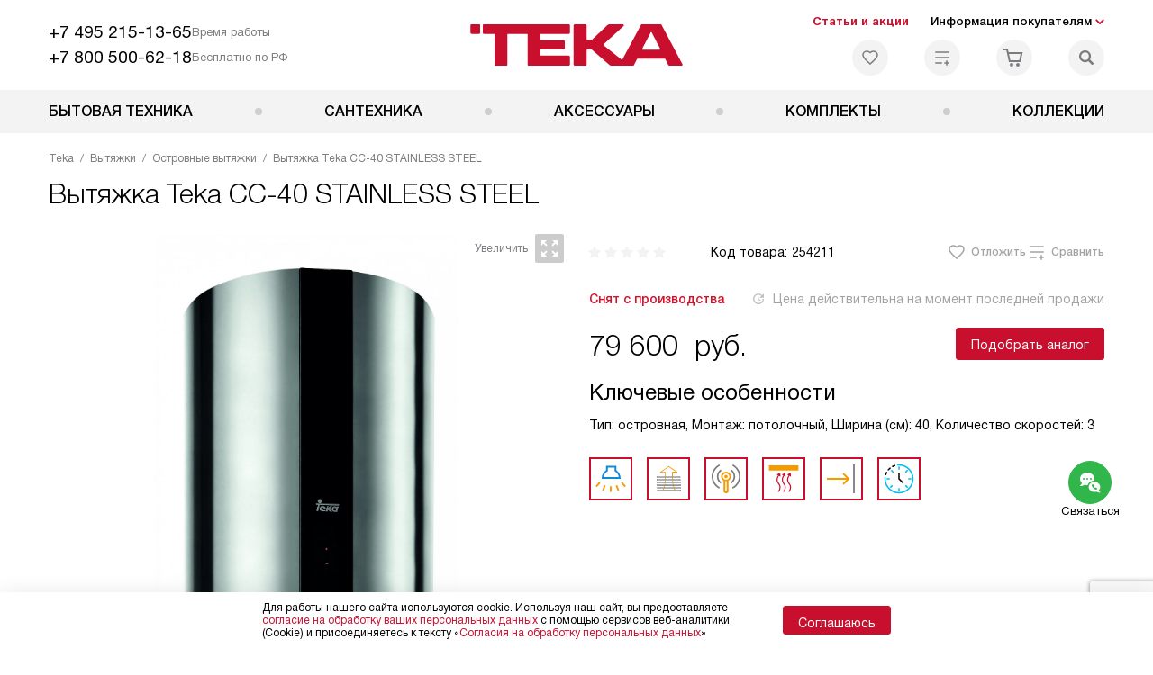

--- FILE ---
content_type: text/html; charset=UTF-8
request_url: https://teka-ru.ru/catalog/vytyazhki/ostrovnye-vytyazhki/vytyazhka-teka-cc-40-stainless-steel.html
body_size: 33428
content:
<!DOCTYPE HTML>
<!--[if IE 8]> <html class="no-js lt-ie9" lang="ru-RU"> <![endif]-->
<!--[if IE 9]> <html class="no-js ie9" lang="ru-RU"> <![endif]-->
<!--[if (gt IE 9)|!(IE)]><!--><html class="page" lang="ru-RU"><!--<![endif]-->
<head> <title>Вытяжка Teka CC-40 STAINLESS STEEL по цене от 79600 р. купить с официальной гарантией в интернет-магазине teka-ru.ru в Москве - кухонная вытяжка Тека CC-40 STAINLESS STEEL с бесплатной доставкой по Москве</title> <meta http-equiv="Content-Type" content="text/html; charset=UTF-8" />
<meta name="description" content="В интернет-магазине ТЕКА вы можете купить кухонную вытяжку Teka CC-40 STAINLESS STEEL с бесплатной доставкой по Москве - немецкое качество, официальная гарантия от производителя и привлекательные цены!" />
<script data-skip-moving="true">(function(w, d, n) {var cl = "bx-core";var ht = d.documentElement;var htc = ht ? ht.className : undefined;if (htc === undefined || htc.indexOf(cl) !== -1){return;}var ua = n.userAgent;if (/(iPad;)|(iPhone;)/i.test(ua)){cl += " bx-ios";}else if (/Windows/i.test(ua)){cl += ' bx-win';}else if (/Macintosh/i.test(ua)){cl += " bx-mac";}else if (/Linux/i.test(ua) && !/Android/i.test(ua)){cl += " bx-linux";}else if (/Android/i.test(ua)){cl += " bx-android";}cl += (/(ipad|iphone|android|mobile|touch)/i.test(ua) ? " bx-touch" : " bx-no-touch");cl += w.devicePixelRatio && w.devicePixelRatio >= 2? " bx-retina": " bx-no-retina";if (/AppleWebKit/.test(ua)){cl += " bx-chrome";}else if (/Opera/.test(ua)){cl += " bx-opera";}else if (/Firefox/.test(ua)){cl += " bx-firefox";}ht.className = htc ? htc + " " + cl : cl;})(window, document, navigator);</script> <link href="/bitrix/js/ui/design-tokens/dist/ui.design-tokens.css?172562070426358" type="text/css" rel="stylesheet" /> <link href="/bitrix/cache/css/s2/tk_main/page_21988f9f0c08e190fd2706f68cbd4f52/page_21988f9f0c08e190fd2706f68cbd4f52_v1.css?1755675965762" type="text/css" rel="stylesheet" />
<link href="/bitrix/cache/css/s2/tk_main/template_b0ab6c0ad69c4442a912da361e2fb2ad/template_b0ab6c0ad69c4442a912da361e2fb2ad_v1.css?1769004179579486" type="text/css" data-template-style="true" rel="stylesheet" />
    <meta property="og:image" content="https://teka-ru.ru/upload/resize_cache/iblock/f20/xx25i7c5l3zlne1vojhoanf791ww31ui/400_400_1/cc_40_2.jpg" />
<meta property="og:image:width" content="236" />
<meta property="og:image:height" content="400" />
<meta property="og:url" content="https://teka-ru.ru/catalog/vytyazhki/ostrovnye-vytyazhki/vytyazhka-teka-cc-40-stainless-steel.html" />
<meta property="og:type" content="website" />
<meta property="og:title" content="Вытяжка Teka CC-40 STAINLESS STEEL по цене от 79600 р. купить с официальной гарантией в интернет-магазине teka-ru.ru в Москве - кухонная вытяжка Тека CC-40 STAINLESS STEEL с бесплатной доставкой по Москве" />  <meta http-equiv="X-UA-Compatible" content="IE=edge" /> <meta name="viewport" content="width=device-width, initial-scale=1.0"> <link rel="apple-touch-icon" sizes="180x180" href="/mockup/templates/default/dist/favicon/apple-touch-icon.png"> <link rel="icon" type="image/png" sizes="32x32" href="/mockup/templates/default/dist/favicon/favicon-32x32.png"> <link rel="icon" type="image/png" sizes="16x16" href="/mockup/templates/default/dist/favicon/favicon-16x16.png"> <link rel="manifest" href="/mockup/templates/default/dist/favicon/site.webmanifest"> <link rel="mask-icon" href="/mockup/templates/default/dist/favicon/safari-pinned-tab.svg" color="#ffffff"> <meta name="msapplication-TileColor" content="#ffffff"> <meta name="theme-color" content="#ffffff"> <link rel="preload" href="/mockup/templates/default/dist/fonts/helveticaNeueCyrl/HelveticaNeueCyr-Roman.woff2" as="font" type="font/woff2" crossorigin=""> <link rel="preload" href="/mockup/templates/default/dist/fonts/helveticaNeueCyrl/HelveticaNeueCyr-Bold.woff2" as="font" type="font/woff2" crossorigin=""> <link rel="preload" href="/mockup/templates/default/dist/fonts/helveticaNeueCyrl/HelveticaNeueCyr-Light.woff2" as="font" type="font/woff2" crossorigin=""> <link rel="preload" href="/mockup/templates/default/dist/fonts/helveticaNeueCyrl/HelveticaNeueCyr-Medium.woff2" as="font" type="font/woff2" crossorigin=""> <meta name="HandheldFriendly" content="True"> <meta name="format-detection" content="telephone=yes"> <meta name="MobileOptimized" content="320"> <script defer data-skip-moving="true">
document.addEventListener('DOMContentLoaded', () => { setTimeout(function(){ /* * Тут код отслеживания метрик, */ (function(m,e,t,r,i,k,a){m[i]=m[i]||function(){(m[i].a=m[i].a||[]).push(arguments)}; m[i].l=1*new Date();k=e.createElement(t),a=e.getElementsByTagName(t)[0],k.async=1,k.src=r,a.parentNode.insertBefore(k,a)}) (window, document, "script", "https://mc.yandex.ru/metrika/tag.js", "ym"); ym(30747708, "init", { clickmap:true, trackLinks:true, accurateTrackBounce:true, webvisor:true, trackHash:true, ecommerce:"dataLayer" }); }, 3000); // время указано в мс = 0,001 секунды, изменить по вкусу
});
</script> <noscript defer data-skip-moving="true"><div><img src="https://mc.yandex.ru/watch/30747708" style="position:absolute; left:-9999px;" alt="" /></div></noscript> </head>
<body>
<div id="panel"></div>
<header class="header js-header"> <div class="header__top bg"> <div class="container"> <div class="header__left"> <div class="header__mobile-left"> <div class="header__hamburger hamburger hamburger--spring js-header-hamburger"> <div class="hamburger-box"> <div class="hamburger-inner"></div> </div> </div> <a href="tel:+74952151365" class="header__tel"></a> </div> <div class="contact-info"> <ul class="contact-info__list"> <li class="contact-info__list-item"> <a href="tel:+74952151365" class="contact-info__phone">+7 495 215-13-65</a> <div class="contact-info__worktime-wrap"> <span class="contact-info__title contact-info__title--worktime">Время работы</span> <div class="contact-info__worktime"><b>Пн-Пт:</b> с 8:00 до 22:00<br> <b>Сб-Вс:</b> с 9:00 до 22:00</div> </div> </li> <li class="contact-info__list-item"> <a href="tel:+78005006218" class="contact-info__phone">+7 800 500-62-18</a> <span class="contact-info__title">Бесплатно по РФ</span> </li> </ul> </div> </div> <a href="/" title="Техника Тека" class="logo"> <img data-src="/mockup/templates/default/dist//images/logo.svg" alt="Техника Teka" class="logo__image lazyload" /> </a> <div class="header__right"> <div class="header-menu-top"> <ul class="header-menu-top__list"> <li class="header-menu-top__item"> <a href="/news/" title="Статьи и акции" class="header-menu-top__link header-menu-top__link--highlight">Статьи и акции</a> </li> <li class="header-menu-top__item submenu-wrap"> <span class="submenu-wrap__opener js-submenu-opener">Информация покупателям</span> <ul class="submenu-wrap__submenu"> <li> <a href="/delivery-and-payment/" title="Доставка и оплата" class="submenu-wrap__link ">Доставка и оплата</a> </li> <li> <a href="/services/" title="Подключение" class="submenu-wrap__link ">Подключение</a> </li> <li> <a href="/credit/" title="Кредит" class="submenu-wrap__link ">Кредит</a> </li> <li> <a href="/guarantee/" title="Гарантия" class="submenu-wrap__link ">Гарантия</a> </li> <li> <a href="/kbt/" title="Ремонт" class="submenu-wrap__link ">Ремонт</a> </li> <li> <a href="/technical-documentation/" title="Инструкции" class="submenu-wrap__link ">Инструкции</a> </li> <li> <a href="/contacts/" title="Контакты" class="submenu-wrap__link ">Контакты</a> </li> </ul> </li> </ul> </div> <div class="header-user-icons"> <a href="/favorites/" title="Перейти в отложенные" class="header-user-icons__icon header-user-icons__icon--favorite "> <svg width="24px" height="24px"> <use xlink:href="/mockup/templates/default/dist/images/svg-icons/sprites/user-icons.svg#heart-icon"></use> </svg> <span class="header-user-icons__number js-GoodsInFavorites">0</span> </a> <a href="/compare/" title="Перейти в сравнение" class="header-user-icons__icon header-user-icons__icon--compare "> <svg width="24px" height="24px"> <use xlink:href="/mockup/templates/default/dist/images/svg-icons/sprites/user-icons.svg#compare-icon"></use> </svg> <span class="header-user-icons__number js-GoodsInCompare">0</span> </a> <a href="/cart/" title="Перейти в корзину" class="header-user-icons__icon header-user-icons__icon--basket "> <svg width="24px" height="24px" class="header-user-icons__pc-only"> <use xlink:href="/mockup/templates/default/dist/images/svg-icons/sprites/user-icons.svg#cart-icon"></use> </svg> <svg width="24px" height="24px" class="header-user-icons__mobile-only"> <use xlink:href="/mockup/templates/default/dist/images/svg-icons/sprites/user-icons.svg#cart-icon-thin"></use> </svg> <span class="header-user-icons__number js-GoodsInBasket">0</span> </a> <span class="header-user-icons__icon header-user-icons__icon--search js-open-search"> <svg width="24px" height="24px" class="header-user-icons__pc-only"> <use xlink:href="/mockup/templates/default/dist/images/svg-icons/sprites/search.svg#search-icon"></use> </svg> <svg width="24px" height="24px" class="header-user-icons__mobile-only"> <use xlink:href="/mockup/templates/default/dist/images/svg-icons/sprites/search.svg#search-icon-thin"></use> </svg> </span> </div> </div> </div> <section class="header-search js-header-search"> <div class="header-search__inner js-header-search-inner"> <div class="header-search__container"> <button class="header-search__close js-close-search" aria-label="Закрыть"> <svg xmlns="http://www.w3.org/2000/svg" width="24px" height="24px"> <use xlink:href="/mockup/templates/default/dist/images/svg-icons/sprites/cross.svg#cross-icon"></use> </svg> </button> <div class="header-search__inner-container"> <form action="/search/" class="header-search__form js-headerSearchForm"> <input type="text" name="q" class="header-search__input js-header-search__input js-headerSearchInput" value="" placeholder="Поиск" required autocomplete="off" /> <button class="header-search__submit" type="submit"> <svg xmlns="http://www.w3.org/2000/svg" width="24px" height="24px"> <use xlink:href="/mockup/templates/default/dist/images/svg-icons/sprites/search.svg#search-icon"></use> </svg> </button> </form> <div class="search-results js-searchPopupResult"></div> </div> </div> </div>
</section> </div> <nav class="header__menu-bottom bg--sub js-header-hamburger-target"> <div class="container"> <ul class="dropdown-menu js-dropdown"> <li class="dropdown-menu__item js-dropdown-container"> <div class="dropdown-menu__back-block"> <span class="dropdown-menu__back-btn js-dropdown-trigger"></span> <span class="dropdown-menu__title dropdown-menu__active-item-title js-dropdown-active-item-title"> <span class="js-dropdown-active-item-title-text">Бытовая техника</span> </span> </div> <span class="dropdown-menu__title dropdown-menu__title-btn js-dropdown-trigger">Бытовая техника</span> <div class="dropdown-menu__block js-switchable"> <div class="container"> <div class="dropdown-menu__block-inner"> <ul class="dropdown-menu__categories js-switchable-list js-switchable-list"> <li class="dropdown-menu__categories-item" > <a href="/catalog/vytyazhki/" class="dropdown-menu__category js-switchable-link js-move-icon-initial-point active" data-src-bg="/upload/resize_cache/iblock/729/6sj5yura5f6ks56fb2ksonqlhpvkywuw/400_800_1/Vytyazhki-Vstraivaemye-_3_.jpg" data-src-bg-webp="/upload/resize_cache/iblock/729/6sj5yura5f6ks56fb2ksonqlhpvkywuw/400_800_1/Vytyazhki-Vstraivaemye-_3_.webp"> <i class="dropdown-menu__category-icon js-move-icon"> <picture> <source type="image/webp" data-srcset="/upload/resize_cache/uf/8c8/dld03du3iuqwai5s2xkz4v0hihvv969w/32_32_1/hob.webp, /upload/resize_cache/uf/8c8/dld03du3iuqwai5s2xkz4v0hihvv969w/64_64_1/hob.webp 2x" /> <source type="image/png" data-srcset="/upload/resize_cache/uf/8c8/dld03du3iuqwai5s2xkz4v0hihvv969w/32_32_1/hob.png, /upload/resize_cache/uf/8c8/dld03du3iuqwai5s2xkz4v0hihvv969w/64_64_1/hob.png 2x" /> <img data-sizes="auto" data-src="/upload/resize_cache/uf/8c8/dld03du3iuqwai5s2xkz4v0hihvv969w/32_32_1/hob.png" alt="Вытяжки" class="lazyload" /> </picture> </i> <span>Вытяжки</span> </a> </li> <li class="dropdown-menu__categories-item" > <a href="/catalog/dukhovye-shkafy/" class="dropdown-menu__category js-switchable-link js-move-icon-initial-point " data-src-bg="/upload/resize_cache/iblock/111/8k8nkebkxvrsepk52q45am34qcsu989p/400_800_1/Dukhovye-shkafy-_36_.jpg" data-src-bg-webp="/upload/resize_cache/iblock/111/8k8nkebkxvrsepk52q45am34qcsu989p/400_800_1/Dukhovye-shkafy-_36_.webp"> <i class="dropdown-menu__category-icon js-move-icon"> <picture> <source type="image/webp" data-srcset="/upload/resize_cache/uf/92b/pbtybc3s4limd52y37ela91zzvc0p4cm/32_32_1/Dukhovye-shkafy_2x-_4_.webp, /upload/resize_cache/uf/92b/pbtybc3s4limd52y37ela91zzvc0p4cm/64_64_1/Dukhovye-shkafy_2x-_4_.webp 2x" /> <source type="image/png" data-srcset="/upload/resize_cache/uf/92b/pbtybc3s4limd52y37ela91zzvc0p4cm/32_32_1/Dukhovye-shkafy_2x-_4_.png, /upload/resize_cache/uf/92b/pbtybc3s4limd52y37ela91zzvc0p4cm/64_64_1/Dukhovye-shkafy_2x-_4_.png 2x" /> <img data-sizes="auto" data-src="/upload/resize_cache/uf/92b/pbtybc3s4limd52y37ela91zzvc0p4cm/32_32_1/Dukhovye-shkafy_2x-_4_.png" alt="Духовые шкафы" class="lazyload" /> </picture> </i> <span>Духовые шкафы</span> </a> </li> <li class="dropdown-menu__categories-item" > <a href="/catalog/varochnye-paneli/" class="dropdown-menu__category js-switchable-link js-move-icon-initial-point " data-src-bg="/upload/resize_cache/iblock/cff/9f47tu1eqdw4lkfrkspp1t8na3u96img/400_800_1/Varochnye-paneli-_29_.jpg" data-src-bg-webp="/upload/resize_cache/iblock/cff/9f47tu1eqdw4lkfrkspp1t8na3u96img/400_800_1/Varochnye-paneli-_29_.webp"> <i class="dropdown-menu__category-icon js-move-icon"> <picture> <source type="image/webp" data-srcset="/upload/resize_cache/uf/279/poi4ii90b1qkp9v94oj2z7bkzvgkweie/32_32_1/Varochnye-paneli_2x-_4_.webp, /upload/resize_cache/uf/279/poi4ii90b1qkp9v94oj2z7bkzvgkweie/64_64_1/Varochnye-paneli_2x-_4_.webp 2x" /> <source type="image/png" data-srcset="/upload/resize_cache/uf/279/poi4ii90b1qkp9v94oj2z7bkzvgkweie/32_32_1/Varochnye-paneli_2x-_4_.png, /upload/resize_cache/uf/279/poi4ii90b1qkp9v94oj2z7bkzvgkweie/64_64_1/Varochnye-paneli_2x-_4_.png 2x" /> <img data-sizes="auto" data-src="/upload/resize_cache/uf/279/poi4ii90b1qkp9v94oj2z7bkzvgkweie/32_32_1/Varochnye-paneli_2x-_4_.png" alt="Варочные панели" class="lazyload" /> </picture> </i> <span>Варочные панели</span> </a> </li> <li class="dropdown-menu__categories-item" > <a href="/catalog/posudomoechnye-mashiny/" class="dropdown-menu__category js-switchable-link js-move-icon-initial-point " data-src-bg="/upload/resize_cache/iblock/b2d/1as1yv6biva66oiuyiqpih4y1a11pt3j/400_800_1/Posudomoechnye-mashiny-Vstraivaemye-_3_.jpg" data-src-bg-webp="/upload/resize_cache/iblock/b2d/1as1yv6biva66oiuyiqpih4y1a11pt3j/400_800_1/Posudomoechnye-mashiny-Vstraivaemye-_3_.webp"> <i class="dropdown-menu__category-icon js-move-icon"> <picture> <source type="image/webp" data-srcset="/upload/resize_cache/uf/847/h9r1qefmmbcjsz5eou70xggaazpkopdr/32_32_1/Posudomoechnye-mashiny_2x-_5_.webp, /upload/resize_cache/uf/847/h9r1qefmmbcjsz5eou70xggaazpkopdr/64_64_1/Posudomoechnye-mashiny_2x-_5_.webp 2x" /> <source type="image/png" data-srcset="/upload/resize_cache/uf/847/h9r1qefmmbcjsz5eou70xggaazpkopdr/32_32_1/Posudomoechnye-mashiny_2x-_5_.png, /upload/resize_cache/uf/847/h9r1qefmmbcjsz5eou70xggaazpkopdr/64_64_1/Posudomoechnye-mashiny_2x-_5_.png 2x" /> <img data-sizes="auto" data-src="/upload/resize_cache/uf/847/h9r1qefmmbcjsz5eou70xggaazpkopdr/32_32_1/Posudomoechnye-mashiny_2x-_5_.png" alt="Посудомоечные машины" class="lazyload" /> </picture> </i> <span>Посудомоечные машины</span> </a> </li> <li class="dropdown-menu__categories-item" > <a href="/catalog/kholodilniki/" class="dropdown-menu__category js-switchable-link js-move-icon-initial-point " data-src-bg="/upload/resize_cache/iblock/24c/pde7zxj0gg9akb2buypnsillqg46r5w2/400_800_1/KHolodilniki-_44_.jpg" data-src-bg-webp="/upload/resize_cache/iblock/24c/pde7zxj0gg9akb2buypnsillqg46r5w2/400_800_1/KHolodilniki-_44_.webp"> <i class="dropdown-menu__category-icon js-move-icon"> <picture> <source type="image/webp" data-srcset="/upload/resize_cache/uf/2b2/z1g824b91lncmtcm6szvuxyrgv25yaje/32_32_1/KHolodilniki_2x-_5_.webp, /upload/resize_cache/uf/2b2/z1g824b91lncmtcm6szvuxyrgv25yaje/64_64_1/KHolodilniki_2x-_5_.webp 2x" /> <source type="image/png" data-srcset="/upload/resize_cache/uf/2b2/z1g824b91lncmtcm6szvuxyrgv25yaje/32_32_1/KHolodilniki_2x-_5_.png, /upload/resize_cache/uf/2b2/z1g824b91lncmtcm6szvuxyrgv25yaje/64_64_1/KHolodilniki_2x-_5_.png 2x" /> <img data-sizes="auto" data-src="/upload/resize_cache/uf/2b2/z1g824b91lncmtcm6szvuxyrgv25yaje/32_32_1/KHolodilniki_2x-_5_.png" alt="Холодильники" class="lazyload" /> </picture> </i> <span>Холодильники</span> </a> </li> <li class="dropdown-menu__categories-item" > <a href="/catalog/mikrovolnovye-pechi/" class="dropdown-menu__category js-switchable-link js-move-icon-initial-point " data-src-bg="/upload/resize_cache/iblock/95e/m84zwnd6latyid4j88tn2svgbni0ce8t/400_800_1/Mikrovolnovye-pechi-S-grilem-_2_.jpg" data-src-bg-webp="/upload/resize_cache/iblock/95e/m84zwnd6latyid4j88tn2svgbni0ce8t/400_800_1/Mikrovolnovye-pechi-S-grilem-_2_.webp"> <i class="dropdown-menu__category-icon js-move-icon"> <picture> <source type="image/webp" data-srcset="/upload/resize_cache/uf/199/37axx7bpvujv7sio4wk51z0kze1lpodx/32_32_1/Mikrovolnovye-pechi_2x-_5_.webp, /upload/resize_cache/uf/199/37axx7bpvujv7sio4wk51z0kze1lpodx/64_64_1/Mikrovolnovye-pechi_2x-_5_.webp 2x" /> <source type="image/png" data-srcset="/upload/resize_cache/uf/199/37axx7bpvujv7sio4wk51z0kze1lpodx/32_32_1/Mikrovolnovye-pechi_2x-_5_.png, /upload/resize_cache/uf/199/37axx7bpvujv7sio4wk51z0kze1lpodx/64_64_1/Mikrovolnovye-pechi_2x-_5_.png 2x" /> <img data-sizes="auto" data-src="/upload/resize_cache/uf/199/37axx7bpvujv7sio4wk51z0kze1lpodx/32_32_1/Mikrovolnovye-pechi_2x-_5_.png" alt="Микроволновые печи" class="lazyload" /> </picture> </i> <span>Микроволновые печи</span> </a> </li> <li class="dropdown-menu__categories-item" > <a href="/catalog/stiralnye-mashiny/" class="dropdown-menu__category js-switchable-link js-move-icon-initial-point " data-src-bg="/upload/resize_cache/iblock/51d/mxgs8ldiek6bk00gor0hyjdjjaon22iq/400_800_1/Stiralnye-mashiny-S-invertornym-motorom.jpg" data-src-bg-webp="/upload/resize_cache/iblock/51d/mxgs8ldiek6bk00gor0hyjdjjaon22iq/400_800_1/Stiralnye-mashiny-S-invertornym-motorom.webp"> <i class="dropdown-menu__category-icon js-move-icon"> <picture> <source type="image/webp" data-srcset="/upload/resize_cache/uf/d82/1xj40ud5xu3lbnigh211wbxes3yeja39/32_32_1/Stiralnye-mashiny_2x-_4_.webp, /upload/resize_cache/uf/d82/1xj40ud5xu3lbnigh211wbxes3yeja39/64_64_1/Stiralnye-mashiny_2x-_4_.webp 2x" /> <source type="image/png" data-srcset="/upload/resize_cache/uf/d82/1xj40ud5xu3lbnigh211wbxes3yeja39/32_32_1/Stiralnye-mashiny_2x-_4_.png, /upload/resize_cache/uf/d82/1xj40ud5xu3lbnigh211wbxes3yeja39/64_64_1/Stiralnye-mashiny_2x-_4_.png 2x" /> <img data-sizes="auto" data-src="/upload/resize_cache/uf/d82/1xj40ud5xu3lbnigh211wbxes3yeja39/32_32_1/Stiralnye-mashiny_2x-_4_.png" alt="Стиральные машины" class="lazyload" /> </picture> </i> <span>Стиральные машины</span> </a> </li> <li class="dropdown-menu__categories-item" > <span class="dropdown-menu__category js-switchable-link js-move-icon-initial-point " data-src-bg="/upload/resize_cache/iblock/a76/5y6hxm626kvxnk54mxcfj9jwyixzs578/400_800_1/Kompaktnye-pribory-Kofemashiny.jpg" data-src-bg-webp="/upload/resize_cache/iblock/a76/5y6hxm626kvxnk54mxcfj9jwyixzs578/400_800_1/Kompaktnye-pribory-Kofemashiny.webp"> <i class="dropdown-menu__category-icon js-move-icon"> <picture> <source type="image/webp" data-srcset="/upload/resize_cache/uf/a52/gps5zwngf3pc3kszqeg83qpd4ws2qrlm/32_32_1/Kompaktnye-pribory_2x.webp, /upload/resize_cache/uf/a52/gps5zwngf3pc3kszqeg83qpd4ws2qrlm/64_64_1/Kompaktnye-pribory_2x.webp 2x" /> <source type="image/png" data-srcset="/upload/resize_cache/uf/a52/gps5zwngf3pc3kszqeg83qpd4ws2qrlm/32_32_1/Kompaktnye-pribory_2x.png, /upload/resize_cache/uf/a52/gps5zwngf3pc3kszqeg83qpd4ws2qrlm/64_64_1/Kompaktnye-pribory_2x.png 2x" /> <img data-sizes="auto" data-src="/upload/resize_cache/uf/a52/gps5zwngf3pc3kszqeg83qpd4ws2qrlm/32_32_1/Kompaktnye-pribory_2x.png" alt="Компактные приборы" class="lazyload" /> </picture> </i> <span>Компактные приборы</span> </span> </li> </ul> <div class="dropdown-menu__subcategories"> <div class="dropdown-menu__subcategory js-move-icon-end-point js-switchable-subcategory active"> <div class="dropdown-menu__subcategory-title"> <a href="/catalog/vytyazhki/">Вытяжки Teka<span>(137)</span></a> </div> <ul class="dropdown-menu__subcategory-list"> <li class="dropdown-menu__subcategory-list-item" > <a class="dropdown-menu__subcategory-link js-switchable-sub-link" data-src-bg="/upload/resize_cache/iblock/729/6sj5yura5f6ks56fb2ksonqlhpvkywuw/400_800_1/Vytyazhki-Vstraivaemye-_3_.jpg" href="/catalog/vytyazhki/vstraivaemye-vytyazhki/">Встраиваемые вытяжки</a> </li> <li class="dropdown-menu__subcategory-list-item" > <a class="dropdown-menu__subcategory-link js-switchable-sub-link" data-src-bg="/upload/resize_cache/iblock/8b0/ljzixlyl3yacb1vwmhviypy80kxrwpz4/400_800_1/ostrov.jpg" href="/catalog/vytyazhki/ostrovnye-vytyazhki/">Островные вытяжки</a> </li> <li class="dropdown-menu__subcategory-list-item" > <a class="dropdown-menu__subcategory-link js-switchable-sub-link" data-src-bg="/upload/resize_cache/iblock/f53/zxxfauisceyk7teuxy1nzhog06x7vtxv/400_800_1/Vytyazhki-Pristennye.jpg" href="/catalog/vytyazhki/pristennye-vytyazhki/">Пристенные вытяжки</a> </li> <li class="dropdown-menu__subcategory-list-item" data-id="82734"> <a class="dropdown-menu__subcategory-link js-switchable-sub-link" href="/catalog/vytyazhki/recommend/shirinoj-90-sm/" data-src-bg="/upload/resize_cache/iblock/8b0/ljzixlyl3yacb1vwmhviypy80kxrwpz4/400_800_1/ostrov.jpg" >Вытяжки 90 см</a> </li> <li class="dropdown-menu__subcategory-list-item" data-id="82739"> <a class="dropdown-menu__subcategory-link js-switchable-sub-link" href="/catalog/vytyazhki/recommend/shirinoj-60-sm/" data-src-bg="/upload/resize_cache/iblock/0cc/fd14w5cx8lj5scubkwigshg1t2j9l0ld/400_800_1/Vytyazhki-_50_.jpg" >Вытяжки 60 см</a> </li> </ul> </div> <div class="dropdown-menu__subcategory js-move-icon-end-point js-switchable-subcategory "> <div class="dropdown-menu__subcategory-title"> <a href="/catalog/dukhovye-shkafy/">Духовые шкафы Teka<span>(157)</span></a> </div> <ul class="dropdown-menu__subcategory-list"> <li class="dropdown-menu__subcategory-list-item" > <a class="dropdown-menu__subcategory-link js-switchable-sub-link" data-src-bg="/upload/resize_cache/iblock/ddf/nyp3gw62o1uqkxaqnk3i5vruiho65bny/400_800_1/Dukhovye-shkafy-Gazovye-_1_.jpg" href="/catalog/dukhovye-shkafy/gazovye-dukhovye-shkafy/">Газовые духовые шкафы</a> </li> <li class="dropdown-menu__subcategory-list-item" > <a class="dropdown-menu__subcategory-link js-switchable-sub-link" data-src-bg="/upload/resize_cache/iblock/717/ctc832k5s7wcgvadf3q7y8j4qf2gd8bz/400_800_1/Dukhovye-shkafy-Elektricheskie-_1_.jpg" href="/catalog/dukhovye-shkafy/elektricheskie-dukhovye-shkafy/">Электрические духовые шкафы</a> </li> <li class="dropdown-menu__subcategory-list-item" data-id="82749"> <a class="dropdown-menu__subcategory-link js-switchable-sub-link" href="/catalog/dukhovye-shkafy/recommend/kompaktnye/" data-src-bg="/upload/resize_cache/iblock/111/8k8nkebkxvrsepk52q45am34qcsu989p/400_800_1/Dukhovye-shkafy-_36_.jpg" >Компактные духовые шкафы</a> </li> <li class="dropdown-menu__subcategory-list-item" data-id="82822"> <a class="dropdown-menu__subcategory-link js-switchable-sub-link" href="/catalog/dukhovye-shkafy/recommend/polnorazmernye/" data-src-bg="/upload/resize_cache/iblock/ddf/nyp3gw62o1uqkxaqnk3i5vruiho65bny/400_800_1/Dukhovye-shkafy-Gazovye-_1_.jpg" >Полноразмерные духовые шкафы</a> </li> </ul> </div> <div class="dropdown-menu__subcategory js-move-icon-end-point js-switchable-subcategory "> <div class="dropdown-menu__subcategory-title"> <a href="/catalog/varochnye-paneli/">Варочные панели Teka<span>(180)</span></a> </div> <ul class="dropdown-menu__subcategory-list"> <li class="dropdown-menu__subcategory-list-item" > <a class="dropdown-menu__subcategory-link js-switchable-sub-link" data-src-bg="/upload/resize_cache/iblock/ea2/4wqk37nbo4ldoj7ok18znocbjxr1qc1j/400_800_1/Varochnye-paneli-Gazovye-_1_.jpg" href="/catalog/varochnye-paneli/gazovye/">Газовые варочные панели</a> </li> <li class="dropdown-menu__subcategory-list-item" > <a class="dropdown-menu__subcategory-link js-switchable-sub-link" data-src-bg="/upload/resize_cache/iblock/cff/9f47tu1eqdw4lkfrkspp1t8na3u96img/400_800_1/Varochnye-paneli-_29_.jpg" href="/catalog/varochnye-paneli/induktsionnye/">Индукционные варочные панели</a> </li> <li class="dropdown-menu__subcategory-list-item" > <a class="dropdown-menu__subcategory-link js-switchable-sub-link" data-src-bg="/upload/resize_cache/iblock/3d0/aqnimueu4fqj1zh09ouq80t24td8at5i/400_800_1/Varochnye-paneli-Elektricheskie.jpg" href="/catalog/varochnye-paneli/elektricheskie/">Электрические варочные панели</a> </li> <li class="dropdown-menu__subcategory-list-item" > <a class="dropdown-menu__subcategory-link js-switchable-sub-link" data-src-bg="/upload/resize_cache/iblock/492/vf1lcer27l6tpi2r1y1r0xvq3qc9wlgw/400_800_1/Varochnye-paneli-Modulnye.jpg" href="/catalog/varochnye-paneli/modulnye/">Модульные варочные панели</a> </li> <li class="dropdown-menu__subcategory-list-item" > <a class="dropdown-menu__subcategory-link js-switchable-sub-link" data-src-bg="/upload/resize_cache/iblock/22e/9ilaayr35a3fhhq2kaytjuccsie6f9ul/400_800_1/Varochnye-paneli-Kombinirovannye-_1_.jpg" href="/catalog/varochnye-paneli/kombinirovannye-varochnye-paneli/">Комбинированные варочные панели</a> </li> </ul> </div> <div class="dropdown-menu__subcategory js-move-icon-end-point js-switchable-subcategory "> <div class="dropdown-menu__subcategory-title"> <a href="/catalog/posudomoechnye-mashiny/">Посудомоечные машины Teka<span>(18)</span></a> </div> <ul class="dropdown-menu__subcategory-list"> <li class="dropdown-menu__subcategory-list-item" data-id="82756"> <a class="dropdown-menu__subcategory-link js-switchable-sub-link" href="/catalog/posudomoechnye-mashiny/recommend/vstraivaemye/" data-src-bg="/upload/resize_cache/iblock/b2d/1as1yv6biva66oiuyiqpih4y1a11pt3j/400_800_1/Posudomoechnye-mashiny-Vstraivaemye-_3_.jpg" >Встраиваемые посудомоечные машины</a> </li> <li class="dropdown-menu__subcategory-list-item" data-id="82759"> <a class="dropdown-menu__subcategory-link js-switchable-sub-link" href="/catalog/posudomoechnye-mashiny/recommend/shirinoj-45-sm/" data-src-bg="/upload/resize_cache/iblock/b7d/1lsii7gvu1tpeqjl46fz0syr1u4ulvxd/400_800_1/Posudomoechnye-mashiny-45.jpg" >Посудомоечные машины 45 см</a> </li> <li class="dropdown-menu__subcategory-list-item" data-id="82760"> <a class="dropdown-menu__subcategory-link js-switchable-sub-link" href="/catalog/posudomoechnye-mashiny/recommend/shirinoj-60-sm/" data-src-bg="/upload/resize_cache/iblock/b2d/1as1yv6biva66oiuyiqpih4y1a11pt3j/400_800_1/Posudomoechnye-mashiny-Vstraivaemye-_3_.jpg" >Посудомоечные машины 60 см</a> </li> <li class="dropdown-menu__subcategory-list-item" data-id="82823"> <a class="dropdown-menu__subcategory-link js-switchable-sub-link" href="/catalog/posudomoechnye-mashiny/recommend/s-avtoprogrammoy/" data-src-bg="/upload/resize_cache/iblock/b2d/1as1yv6biva66oiuyiqpih4y1a11pt3j/400_800_1/Posudomoechnye-mashiny-Vstraivaemye-_3_.jpg" >Посудомоечные машины с автопрограммой</a> </li> </ul> </div> <div class="dropdown-menu__subcategory js-move-icon-end-point js-switchable-subcategory "> <div class="dropdown-menu__subcategory-title"> <a href="/catalog/kholodilniki/">Холодильники Teka<span>(29)</span></a> </div> <ul class="dropdown-menu__subcategory-list"> <li class="dropdown-menu__subcategory-list-item" > <a class="dropdown-menu__subcategory-link js-switchable-sub-link" data-src-bg="" href="/catalog/kholodilniki/vinnye-shkafy/">Винные шкафы</a> </li> <li class="dropdown-menu__subcategory-list-item" > <a class="dropdown-menu__subcategory-link js-switchable-sub-link" data-src-bg="/upload/resize_cache/iblock/24c/pde7zxj0gg9akb2buypnsillqg46r5w2/400_800_1/KHolodilniki-_44_.jpg" href="/catalog/kholodilniki/vstraivaemye/">Встраиваемые</a> </li> <li class="dropdown-menu__subcategory-list-item" data-id="82824"> <a class="dropdown-menu__subcategory-link js-switchable-sub-link" href="/catalog/kholodilniki/recommend/s-morozilnikom/" data-src-bg="/upload/resize_cache/iblock/04c/b5i5v5lqn76m2ebn0vrdf1yp5wdpnfbe/400_800_1/KHolodilniki-s-morozilnikom-_2_.jpg" >Холодильники с морозильником</a> </li> <li class="dropdown-menu__subcategory-list-item" data-id="82825"> <a class="dropdown-menu__subcategory-link js-switchable-sub-link" href="/catalog/kholodilniki/recommend/s-no-frost/" >Холодильники No Frost</a> </li> </ul> </div> <div class="dropdown-menu__subcategory js-move-icon-end-point js-switchable-subcategory "> <div class="dropdown-menu__subcategory-title"> <a href="/catalog/mikrovolnovye-pechi/">Микроволновые печи Teka<span>(65)</span></a> </div> <ul class="dropdown-menu__subcategory-list"> <li class="dropdown-menu__subcategory-list-item" data-id="81686"> <a class="dropdown-menu__subcategory-link js-switchable-sub-link" href="/catalog/mikrovolnovye-pechi/recommend/vstraivaemye/" data-src-bg="/upload/resize_cache/iblock/917/763yq1akjsi4ozm95pyhjx4d258nz16d/400_800_1/Mikrovolnovye-pechi-Vstraivaemye-_2_.jpg" >Встраиваемые микроволновые печи</a> </li> <li class="dropdown-menu__subcategory-list-item" data-id="82826"> <a class="dropdown-menu__subcategory-link js-switchable-sub-link" href="/catalog/mikrovolnovye-pechi/recommend/s-grilem/" data-src-bg="/upload/resize_cache/iblock/95e/m84zwnd6latyid4j88tn2svgbni0ce8t/400_800_1/Mikrovolnovye-pechi-S-grilem-_2_.jpg" >Микроволновые печи с грилем</a> </li> </ul> </div> <div class="dropdown-menu__subcategory js-move-icon-end-point js-switchable-subcategory "> <div class="dropdown-menu__subcategory-title"> <a href="/catalog/stiralnye-mashiny/">Стиральные машины Teka<span>(14)</span></a> </div> <ul class="dropdown-menu__subcategory-list"> <li class="dropdown-menu__subcategory-list-item" data-id="82765"> <a class="dropdown-menu__subcategory-link js-switchable-sub-link" href="/catalog/stiralnye-mashiny/recommend/vstraivaemye/" data-src-bg="/upload/resize_cache/iblock/51d/mxgs8ldiek6bk00gor0hyjdjjaon22iq/400_800_1/Stiralnye-mashiny-S-invertornym-motorom.jpg" >Встраиваемые стиральные машины</a> </li> <li class="dropdown-menu__subcategory-list-item" data-id="82827"> <a class="dropdown-menu__subcategory-link js-switchable-sub-link" href="/catalog/stiralnye-mashiny/recommend/s-sushkoy/" data-src-bg="/upload/resize_cache/iblock/05f/5vmvn2zw53bjlc7xw8gg9znr6nt2pevi/400_800_1/Stiralnye-mashiny-_19_.jpg" >Стиральные машины с сушкой</a> </li> <li class="dropdown-menu__subcategory-list-item" data-id="82828"> <a class="dropdown-menu__subcategory-link js-switchable-sub-link" href="/catalog/stiralnye-mashiny/recommend/s-invertornym-motorom/" data-src-bg="/upload/resize_cache/iblock/51d/mxgs8ldiek6bk00gor0hyjdjjaon22iq/400_800_1/Stiralnye-mashiny-S-invertornym-motorom.jpg" >Стиральные машины с инверторным мотором</a> </li> </ul> </div> <div class="dropdown-menu__subcategory js-move-icon-end-point js-switchable-subcategory "> <div class="dropdown-menu__subcategory-title"> <div>Компактные приборы Teka&nbsp;<span>(14)</span></div> </div> <ul class="dropdown-menu__subcategory-list"> <li class="dropdown-menu__subcategory-list-item" > <a class="dropdown-menu__subcategory-link js-switchable-sub-link" data-src-bg="/upload/resize_cache/iblock/a76/5y6hxm626kvxnk54mxcfj9jwyixzs578/400_800_1/Kompaktnye-pribory-Kofemashiny.jpg" href="/catalog/kofemashiny/">Кофемашины</a> </li> <li class="dropdown-menu__subcategory-list-item" > <a class="dropdown-menu__subcategory-link js-switchable-sub-link" data-src-bg="/upload/resize_cache/iblock/320/65yzt6bc6umw2btxxmdrd5igjsxc0ep1/400_800_1/Kompaktnye-pribory-Vakuumatory.jpg" href="/catalog/vakuumnye-upakovshchiki/">Вакууматоры</a> </li> <li class="dropdown-menu__subcategory-list-item" > <a class="dropdown-menu__subcategory-link js-switchable-sub-link" data-src-bg="/upload/resize_cache/iblock/a4c/neu1d8p65f9g81lz2224k2n1hrpzvsuz/400_800_1/Kompaktnye-pribory-Podogrevateli-posudy.jpg" href="/catalog/podogrevateli-posudy/">Подогреватели посуды</a> </li> </ul> </div> <button class="dropdown-menu__close-block js-dropdown-trigger" aria-label="Закрыть меню"> <svg xmlns="http://www.w3.org/2000/svg" width="24px" height="24px"> <use xlink:href="/mockup/templates/default/dist/images/svg-icons/sprites/cross.svg#cross-icon"></use> </svg> </button> </div> </div> <div class="dropdown-menu__pic js-switchable-photo"> <picture> <source type="image/webp" data-srcset="/upload/resize_cache/iblock/729/6sj5yura5f6ks56fb2ksonqlhpvkywuw/400_800_1/Vytyazhki-Vstraivaemye-_3_.webp" /> <img data-src="/upload/resize_cache/iblock/729/6sj5yura5f6ks56fb2ksonqlhpvkywuw/400_800_1/Vytyazhki-Vstraivaemye-_3_.jpg" class="lazyload" alt="Вытяжки" /> </picture> </div> </div> </div> </li> <li class="dropdown-menu__item js-dropdown-container"> <div class="dropdown-menu__back-block"> <span class="dropdown-menu__back-btn js-dropdown-trigger"></span> <span class="dropdown-menu__title dropdown-menu__active-item-title js-dropdown-active-item-title"> <span class="js-dropdown-active-item-title-text">Сантехника</span> </span> </div> <span class="dropdown-menu__title dropdown-menu__title-btn js-dropdown-trigger">Сантехника</span> <div class="dropdown-menu__block js-switchable"> <div class="container"> <div class="dropdown-menu__block-inner"> <ul class="dropdown-menu__categories js-switchable-list js-switchable-list"> <li class="dropdown-menu__categories-item" > <a href="/catalog/izmelchiteli/" class="dropdown-menu__category js-switchable-link js-move-icon-initial-point active" data-src-bg="/upload/resize_cache/iblock/95d/9gvqkycna54kc16x2v95ammoyzk9tqrg/400_800_1/Izmelchiteli-Bytovye.jpg" data-src-bg-webp="/upload/resize_cache/iblock/95d/9gvqkycna54kc16x2v95ammoyzk9tqrg/400_800_1/Izmelchiteli-Bytovye.webp"> <i class="dropdown-menu__category-icon js-move-icon"> <picture> <source type="image/webp" data-srcset="/upload/resize_cache/uf/bc5/qc3j67r5gt9pc8lbdcwoan5zpqbbb7qr/32_32_1/Izmelchiteli_2x-_2_.webp, /upload/resize_cache/uf/bc5/qc3j67r5gt9pc8lbdcwoan5zpqbbb7qr/64_64_1/Izmelchiteli_2x-_2_.webp 2x" /> <source type="image/png" data-srcset="/upload/resize_cache/uf/bc5/qc3j67r5gt9pc8lbdcwoan5zpqbbb7qr/32_32_1/Izmelchiteli_2x-_2_.png, /upload/resize_cache/uf/bc5/qc3j67r5gt9pc8lbdcwoan5zpqbbb7qr/64_64_1/Izmelchiteli_2x-_2_.png 2x" /> <img data-sizes="auto" data-src="/upload/resize_cache/uf/bc5/qc3j67r5gt9pc8lbdcwoan5zpqbbb7qr/32_32_1/Izmelchiteli_2x-_2_.png" alt="Измельчители" class="lazyload" /> </picture> </i> <span>Измельчители</span> </a> </li> <li class="dropdown-menu__categories-item" > <a href="/catalog/moyki/" class="dropdown-menu__category js-switchable-link js-move-icon-initial-point " data-src-bg="/upload/resize_cache/iblock/526/wnj62v1u12nd6vfwj6is8deen68tf76u/400_800_1/Moyki-iz-tegranita.jpg" data-src-bg-webp="/upload/resize_cache/iblock/526/wnj62v1u12nd6vfwj6is8deen68tf76u/400_800_1/Moyki-iz-tegranita.webp"> <i class="dropdown-menu__category-icon js-move-icon"> <picture> <source type="image/webp" data-srcset="/upload/resize_cache/uf/631/7oy3tcfzw3mlaplgbmml08p8awrk1sow/32_32_1/Moi_ki_2x.webp, /upload/resize_cache/uf/631/7oy3tcfzw3mlaplgbmml08p8awrk1sow/64_64_1/Moi_ki_2x.webp 2x" /> <source type="image/png" data-srcset="/upload/resize_cache/uf/631/7oy3tcfzw3mlaplgbmml08p8awrk1sow/32_32_1/Moi_ki_2x.png, /upload/resize_cache/uf/631/7oy3tcfzw3mlaplgbmml08p8awrk1sow/64_64_1/Moi_ki_2x.png 2x" /> <img data-sizes="auto" data-src="/upload/resize_cache/uf/631/7oy3tcfzw3mlaplgbmml08p8awrk1sow/32_32_1/Moi_ki_2x.png" alt="Мойки" class="lazyload" /> </picture> </i> <span>Мойки</span> </a> </li> <li class="dropdown-menu__categories-item" > <a href="/catalog/smesiteli/" class="dropdown-menu__category js-switchable-link js-move-icon-initial-point " data-src-bg="/upload/resize_cache/iblock/804/df46ecvzomqzian6lvjqithysrr7vkwk/400_800_1/Smesiteli-Iz-nerzhaveyushchey-stali-i-latuni.jpg" data-src-bg-webp="/upload/resize_cache/iblock/804/df46ecvzomqzian6lvjqithysrr7vkwk/400_800_1/Smesiteli-Iz-nerzhaveyushchey-stali-i-latuni.webp"> <i class="dropdown-menu__category-icon js-move-icon"> <picture> <source type="image/webp" data-srcset="/upload/resize_cache/uf/e14/7w21t2g92z8jbddgofe5qvyiy9jnt7j9/32_32_1/Smesiteli_2x.webp, /upload/resize_cache/uf/e14/7w21t2g92z8jbddgofe5qvyiy9jnt7j9/64_64_1/Smesiteli_2x.webp 2x" /> <source type="image/png" data-srcset="/upload/resize_cache/uf/e14/7w21t2g92z8jbddgofe5qvyiy9jnt7j9/32_32_1/Smesiteli_2x.png, /upload/resize_cache/uf/e14/7w21t2g92z8jbddgofe5qvyiy9jnt7j9/64_64_1/Smesiteli_2x.png 2x" /> <img data-sizes="auto" data-src="/upload/resize_cache/uf/e14/7w21t2g92z8jbddgofe5qvyiy9jnt7j9/32_32_1/Smesiteli_2x.png" alt="Смесители" class="lazyload" /> </picture> </i> <span>Смесители</span> </a> </li> <li class="dropdown-menu__categories-item" > <a href="/catalog/dushi/" class="dropdown-menu__category js-switchable-link js-move-icon-initial-point " data-src-bg="/upload/resize_cache/iblock/6a3/axs1tzjrd2crofae6gocs59wmmh3kad2/400_800_1/Dushi-Verkhnie-dushi.jpg" data-src-bg-webp="/upload/resize_cache/iblock/6a3/axs1tzjrd2crofae6gocs59wmmh3kad2/400_800_1/Dushi-Verkhnie-dushi.webp"> <i class="dropdown-menu__category-icon js-move-icon"> <picture> <source type="image/webp" data-srcset="/upload/resize_cache/uf/fd6/a0xxj4im2wr3l6cvhcgxpmqbobxhf0r2/32_32_1/Dushi_2x.webp, /upload/resize_cache/uf/fd6/a0xxj4im2wr3l6cvhcgxpmqbobxhf0r2/64_64_1/Dushi_2x.webp 2x" /> <source type="image/png" data-srcset="/upload/resize_cache/uf/fd6/a0xxj4im2wr3l6cvhcgxpmqbobxhf0r2/32_32_1/Dushi_2x.png, /upload/resize_cache/uf/fd6/a0xxj4im2wr3l6cvhcgxpmqbobxhf0r2/64_64_1/Dushi_2x.png 2x" /> <img data-sizes="auto" data-src="/upload/resize_cache/uf/fd6/a0xxj4im2wr3l6cvhcgxpmqbobxhf0r2/32_32_1/Dushi_2x.png" alt="Души" class="lazyload" /> </picture> </i> <span>Души</span> </a> </li> </ul> <div class="dropdown-menu__subcategories"> <div class="dropdown-menu__subcategory js-move-icon-end-point js-switchable-subcategory active"> <div class="dropdown-menu__subcategory-title"> <a href="/catalog/izmelchiteli/">Измельчители Teka<span>(3)</span></a> </div> <ul class="dropdown-menu__subcategory-list"> <li class="dropdown-menu__subcategory-list-item" data-id="82829"> <a class="dropdown-menu__subcategory-link js-switchable-sub-link" href="/catalog/izmelchiteli/recommend/bytovoy/" data-src-bg="/upload/resize_cache/iblock/95d/9gvqkycna54kc16x2v95ammoyzk9tqrg/400_800_1/Izmelchiteli-Bytovye.jpg" >Бытовые измельчители</a> </li> <li class="dropdown-menu__subcategory-list-item" data-id="82840"> <a class="dropdown-menu__subcategory-link js-switchable-sub-link" href="/catalog/izmelchiteli/recommend/s-2-urovnyami-izmelcheniya/" data-src-bg="/upload/resize_cache/iblock/6b3/dmprds4mcobbw74zgfp6506lnlxq4627/400_800_1/Izmelchiteli-S-2-urovnyami-izmelcheniya.jpg" >Измельчители с 2 уровнями измельчения</a> </li> </ul> </div> <div class="dropdown-menu__subcategory js-move-icon-end-point js-switchable-subcategory "> <div class="dropdown-menu__subcategory-title"> <a href="/catalog/moyki/">Мойки Teka<span>(314)</span></a> </div> <ul class="dropdown-menu__subcategory-list"> <li class="dropdown-menu__subcategory-list-item" > <a class="dropdown-menu__subcategory-link js-switchable-sub-link" data-src-bg="/upload/resize_cache/iblock/526/wnj62v1u12nd6vfwj6is8deen68tf76u/400_800_1/Moyki-iz-tegranita.jpg" href="/catalog/moyki/moyki-iz-tegranita/">Мойки из тегранита</a> </li> <li class="dropdown-menu__subcategory-list-item" > <a class="dropdown-menu__subcategory-link js-switchable-sub-link" data-src-bg="/upload/resize_cache/iblock/517/pxveb5qle66oy5uy7gfp1jjqq9l7ubff/400_800_1/Moyki-Iz-nerzhaveyushchey-stali-_2_.jpg" href="/catalog/moyki/moyki-iz-nerzhaveyushchey-stali/">Мойки из нержавеющей стали</a> </li> <li class="dropdown-menu__subcategory-list-item" > <a class="dropdown-menu__subcategory-link js-switchable-sub-link" data-src-bg="/upload/resize_cache/iblock/2fd/4xadivrt747fjq81hiq5mw0gjr7na1tz/400_800_1/Moyki-Iz-zakalennogo-stekla.jpg" href="/catalog/moyki/moyki-iz-zakalennogo-stekla/">Мойки из закаленного стекла</a> </li> </ul> </div> <div class="dropdown-menu__subcategory js-move-icon-end-point js-switchable-subcategory "> <div class="dropdown-menu__subcategory-title"> <a href="/catalog/smesiteli/">Смесители Teka<span>(318)</span></a> </div> <ul class="dropdown-menu__subcategory-list"> <li class="dropdown-menu__subcategory-list-item" > <a class="dropdown-menu__subcategory-link js-switchable-sub-link" data-src-bg="/upload/resize_cache/iblock/804/df46ecvzomqzian6lvjqithysrr7vkwk/400_800_1/Smesiteli-Iz-nerzhaveyushchey-stali-i-latuni.jpg" href="/catalog/smesiteli/smesiteli-iz-nerzhaveyushchey-stali/">Смесители из нержавеющей стали и латуни</a> </li> <li class="dropdown-menu__subcategory-list-item" > <a class="dropdown-menu__subcategory-link js-switchable-sub-link" data-src-bg="/upload/resize_cache/iblock/7e6/k10k2ypkyk0o2a4ze87l6mhk7uug3fgo/400_800_1/Smesiteli-V-retro-stile-_1_.jpg" href="/catalog/smesiteli/smesiteli-v-retro-stile/">Смесители в ретро стиле</a> </li> <li class="dropdown-menu__subcategory-list-item" > <a class="dropdown-menu__subcategory-link js-switchable-sub-link" data-src-bg="/upload/resize_cache/iblock/b31/kvljifjd8y6qsay5psynj8qatlgjp161/400_800_1/Smesiteli-S-tsilindrami-iz-tegranita.jpg" href="/catalog/smesiteli/smesiteli-s-tsilindrami-iz-tegranita/">Смесители с цилиндрами из тегранита</a> </li> <li class="dropdown-menu__subcategory-list-item" > <a class="dropdown-menu__subcategory-link js-switchable-sub-link" data-src-bg="/upload/resize_cache/iblock/7d3/l5utvhcb42swdwsmywh3m4o3ib9uis4k/400_800_1/Smesiteli-Dlya-vannoy-komnaty-_1_.jpg" href="/catalog/smesiteli/smesiteli-dlya-vannoy-komnaty/">Смесители для ванной комнаты</a> </li> </ul> </div> <div class="dropdown-menu__subcategory js-move-icon-end-point js-switchable-subcategory "> <div class="dropdown-menu__subcategory-title"> <a href="/catalog/dushi/">Души Teka<span>(45)</span></a> </div> <ul class="dropdown-menu__subcategory-list"> <li class="dropdown-menu__subcategory-list-item" > <a class="dropdown-menu__subcategory-link js-switchable-sub-link" data-src-bg="/upload/resize_cache/iblock/bcd/hwqkf9h23y3sy0s4lg8zlb41bjus66qh/400_800_1/Dushi-Dushevye-sistemy.jpg" href="/catalog/dushi/dushevye-sistemy/">Душевые системы</a> </li> <li class="dropdown-menu__subcategory-list-item" > <a class="dropdown-menu__subcategory-link js-switchable-sub-link" data-src-bg="/upload/resize_cache/iblock/6a3/axs1tzjrd2crofae6gocs59wmmh3kad2/400_800_1/Dushi-Verkhnie-dushi.jpg" href="/catalog/dushi/verkhnie-dushi/">Верхние души</a> </li> <li class="dropdown-menu__subcategory-list-item" > <a class="dropdown-menu__subcategory-link js-switchable-sub-link" data-src-bg="/upload/resize_cache/iblock/8d2/2hgl7xue695xczlh5pv3vrgd7ws5ehvm/400_800_1/Dushi-Ruchnye-dushi.jpg" href="/catalog/dushi/ruchnye-dushi/">Ручные души</a> </li> <li class="dropdown-menu__subcategory-list-item" > <a class="dropdown-menu__subcategory-link js-switchable-sub-link" data-src-bg="/upload/resize_cache/iblock/3c0/q1pa4uau4jkiu4z1uqegh8uosij6si6c/400_800_1/Dushi-Bokovye-dushi.jpg" href="/catalog/dushi/bokovye-dushi/">Боковые души</a> </li> </ul> </div> <button class="dropdown-menu__close-block js-dropdown-trigger" aria-label="Закрыть меню"> <svg xmlns="http://www.w3.org/2000/svg" width="24px" height="24px"> <use xlink:href="/mockup/templates/default/dist/images/svg-icons/sprites/cross.svg#cross-icon"></use> </svg> </button> </div> </div> <div class="dropdown-menu__pic js-switchable-photo"> <picture> <source type="image/webp" data-srcset="/upload/resize_cache/iblock/95d/9gvqkycna54kc16x2v95ammoyzk9tqrg/400_800_1/Izmelchiteli-Bytovye.webp" /> <img data-src="/upload/resize_cache/iblock/95d/9gvqkycna54kc16x2v95ammoyzk9tqrg/400_800_1/Izmelchiteli-Bytovye.jpg" class="lazyload" alt="Измельчители" /> </picture> </div> </div> </div> </li> <li class="dropdown-menu__item js-dropdown-container"> <div class="dropdown-menu__back-block"> <span class="dropdown-menu__back-btn js-dropdown-trigger"></span> <span class="dropdown-menu__title dropdown-menu__active-item-title js-dropdown-active-item-title"> <span class="js-dropdown-active-item-title-text">Аксессуары</span> </span> </div> <a href="/catalog/aksessuary/" class="dropdown-menu__title">Аксессуары</a> </li> <li class="dropdown-menu__item js-dropdown-container"> <div class="dropdown-menu__back-block"> <span class="dropdown-menu__back-btn js-dropdown-trigger"></span> <span class="dropdown-menu__title dropdown-menu__active-item-title js-dropdown-active-item-title"> <span class="js-dropdown-active-item-title-text">Комплекты</span> </span> </div> <a href="/catalog/complects-teka/" class="dropdown-menu__title">Комплекты</a> </li> <li class="dropdown-menu__item js-dropdown-container"> <div class="dropdown-menu__back-block"> <span class="dropdown-menu__back-btn js-dropdown-trigger"></span> <span class="dropdown-menu__title dropdown-menu__active-item-title js-dropdown-active-item-title"> <span class="js-dropdown-active-item-title-text">Коллекции</span> </span> </div> <span class="dropdown-menu__title dropdown-menu__title-btn js-dropdown-trigger">Коллекции</span> <div class="dropdown-menu__block dropdown-menu__block--white js-switchable"> <div class="container"> <div class="dropdown-menu__block-inner dropdown-menu__block-inner--single "> <div class="dropdown-menu__subcategories"> <div class="dropdown-menu__subcategory dropdown-menu__subcategory--blocky undefined active"> <ul class="dropdown-menu__subcategory-list"> <li class="dropdown-menu__subcategory-list-item"> <a href="/catalog/collection/country/" title="Country" class="dropdown-menu__subcategory-link"> <i class="dropdown-menu__subcategory-link-icon"> <picture> <source type="image/webp" data-srcset="/upload/resize_cache/iblock/59d/7iu2h9heodb13l8989ark0ough5hiv6z/372_186_2/Kollektsiya-menyu-Country.webp, /upload/iblock/59d/7iu2h9heodb13l8989ark0ough5hiv6z/Kollektsiya-menyu-Country.webp 2x" /> <source type="image/jpg" data-srcset="/upload/resize_cache/iblock/59d/7iu2h9heodb13l8989ark0ough5hiv6z/372_186_2/Kollektsiya-menyu-Country.jpg, /upload/iblock/59d/7iu2h9heodb13l8989ark0ough5hiv6z/Kollektsiya-menyu-Country.jpg 2x" /> <img class="lazyload" data-src="/upload/resize_cache/iblock/59d/7iu2h9heodb13l8989ark0ough5hiv6z/372_186_2/Kollektsiya-menyu-Country.jpg" alt="Country" /> </picture> </i> <span>Country</span> </a> </li> <li class="dropdown-menu__subcategory-list-item"> <a href="/catalog/collection/easy/" title="Easy" class="dropdown-menu__subcategory-link"> <i class="dropdown-menu__subcategory-link-icon"> <picture> <source type="image/webp" data-srcset="/upload/resize_cache/iblock/537/y05pkrlert1575qcoqm757x35qq1a89a/372_186_2/Kollektsiya-menyu-EASY.webp, /upload/iblock/537/y05pkrlert1575qcoqm757x35qq1a89a/Kollektsiya-menyu-EASY.webp 2x" /> <source type="image/jpg" data-srcset="/upload/resize_cache/iblock/537/y05pkrlert1575qcoqm757x35qq1a89a/372_186_2/Kollektsiya-menyu-EASY.jpg, /upload/iblock/537/y05pkrlert1575qcoqm757x35qq1a89a/Kollektsiya-menyu-EASY.jpg 2x" /> <img class="lazyload" data-src="/upload/resize_cache/iblock/537/y05pkrlert1575qcoqm757x35qq1a89a/372_186_2/Kollektsiya-menyu-EASY.jpg" alt="Easy" /> </picture> </i> <span>Easy</span> </a> </li> <li class="dropdown-menu__subcategory-list-item"> <a href="/catalog/collection/infinity/" title="Infinity" class="dropdown-menu__subcategory-link"> <i class="dropdown-menu__subcategory-link-icon"> <picture> <source type="image/webp" data-srcset="/upload/resize_cache/iblock/298/hl0s76f8vtz1zntdldfjmye8wmxx8380/372_186_2/teka_infinity_menu.webp, /upload/iblock/298/hl0s76f8vtz1zntdldfjmye8wmxx8380/teka_infinity_menu.webp 2x" /> <source type="image/jpg" data-srcset="/upload/resize_cache/iblock/298/hl0s76f8vtz1zntdldfjmye8wmxx8380/372_186_2/teka_infinity_menu.jpg, /upload/iblock/298/hl0s76f8vtz1zntdldfjmye8wmxx8380/teka_infinity_menu.jpg 2x" /> <img class="lazyload" data-src="/upload/resize_cache/iblock/298/hl0s76f8vtz1zntdldfjmye8wmxx8380/372_186_2/teka_infinity_menu.jpg" alt="Infinity" /> </picture> </i> <span>Infinity</span> </a> </li> <li class="dropdown-menu__subcategory-list-item"> <a href="/catalog/collection/maestro/" title="Maestro" class="dropdown-menu__subcategory-link"> <i class="dropdown-menu__subcategory-link-icon"> <picture> <source type="image/webp" data-srcset="/upload/resize_cache/iblock/105/pcdxbh0anjy24zaqc7skq0aay4az8ovf/372_186_2/Kollektsiya-menyu-MAESTRO.webp, /upload/iblock/105/pcdxbh0anjy24zaqc7skq0aay4az8ovf/Kollektsiya-menyu-MAESTRO.webp 2x" /> <source type="image/jpg" data-srcset="/upload/resize_cache/iblock/105/pcdxbh0anjy24zaqc7skq0aay4az8ovf/372_186_2/Kollektsiya-menyu-MAESTRO.jpg, /upload/iblock/105/pcdxbh0anjy24zaqc7skq0aay4az8ovf/Kollektsiya-menyu-MAESTRO.jpg 2x" /> <img class="lazyload" data-src="/upload/resize_cache/iblock/105/pcdxbh0anjy24zaqc7skq0aay4az8ovf/372_186_2/Kollektsiya-menyu-MAESTRO.jpg" alt="Maestro" /> </picture> </i> <span>Maestro</span> </a> </li> <li class="dropdown-menu__subcategory-list-item"> <a href="/catalog/collection/total/" title="Total" class="dropdown-menu__subcategory-link"> <i class="dropdown-menu__subcategory-link-icon"> <picture> <source type="image/webp" data-srcset="/upload/resize_cache/iblock/73d/ft6s075mz4p2alifqnh1aij97swncchp/372_186_2/Kollektsiya-menyu-TOTAL.webp, /upload/iblock/73d/ft6s075mz4p2alifqnh1aij97swncchp/Kollektsiya-menyu-TOTAL.webp 2x" /> <source type="image/jpg" data-srcset="/upload/resize_cache/iblock/73d/ft6s075mz4p2alifqnh1aij97swncchp/372_186_2/Kollektsiya-menyu-TOTAL.jpg, /upload/iblock/73d/ft6s075mz4p2alifqnh1aij97swncchp/Kollektsiya-menyu-TOTAL.jpg 2x" /> <img class="lazyload" data-src="/upload/resize_cache/iblock/73d/ft6s075mz4p2alifqnh1aij97swncchp/372_186_2/Kollektsiya-menyu-TOTAL.jpg" alt="Total" /> </picture> </i> <span>Total</span> </a> </li> <li class="dropdown-menu__subcategory-list-item"> <a href="/catalog/collection/universo/" title="Universo" class="dropdown-menu__subcategory-link"> <i class="dropdown-menu__subcategory-link-icon"> <picture> <source type="image/webp" data-srcset="/upload/resize_cache/iblock/494/fbs0jph9ogs7wclzj6jos6toh5ae3um9/372_186_2/Kollektsiya-menyu-UNIVERSO.webp, /upload/iblock/494/fbs0jph9ogs7wclzj6jos6toh5ae3um9/Kollektsiya-menyu-UNIVERSO.webp 2x" /> <source type="image/jpg" data-srcset="/upload/resize_cache/iblock/494/fbs0jph9ogs7wclzj6jos6toh5ae3um9/372_186_2/Kollektsiya-menyu-UNIVERSO.jpg, /upload/iblock/494/fbs0jph9ogs7wclzj6jos6toh5ae3um9/Kollektsiya-menyu-UNIVERSO.jpg 2x" /> <img class="lazyload" data-src="/upload/resize_cache/iblock/494/fbs0jph9ogs7wclzj6jos6toh5ae3um9/372_186_2/Kollektsiya-menyu-UNIVERSO.jpg" alt="Universo" /> </picture> </i> <span>Universo</span> </a> </li> <li class="dropdown-menu__subcategory-list-item"> <a href="/catalog/collection/urban/" title="Urban" class="dropdown-menu__subcategory-link"> <i class="dropdown-menu__subcategory-link-icon"> <picture> <source type="image/webp" data-srcset="/upload/resize_cache/iblock/590/7zeo35efl1mzlh3b4foo2eqrxagdkbri/372_186_2/Kollektsiya-menyu-URBAN.webp, /upload/iblock/590/7zeo35efl1mzlh3b4foo2eqrxagdkbri/Kollektsiya-menyu-URBAN.webp 2x" /> <source type="image/jpg" data-srcset="/upload/resize_cache/iblock/590/7zeo35efl1mzlh3b4foo2eqrxagdkbri/372_186_2/Kollektsiya-menyu-URBAN.jpg, /upload/iblock/590/7zeo35efl1mzlh3b4foo2eqrxagdkbri/Kollektsiya-menyu-URBAN.jpg 2x" /> <img class="lazyload" data-src="/upload/resize_cache/iblock/590/7zeo35efl1mzlh3b4foo2eqrxagdkbri/372_186_2/Kollektsiya-menyu-URBAN.jpg" alt="Urban" /> </picture> </i> <span>Urban</span> </a> </li> </ul> </div> </div> </div> </div> </div> </li> </ul> <div class="header-user-icons header-user-icons--mob"> <a href="/compare/" title="Перейти в сравнение" class="header-user-icons__icon header-user-icons__icon--compare "> <svg width="24px" height="24px"> <use xlink:href="/mockup/templates/default/dist/images/svg-icons/sprites/user-icons.svg#compare-icon"></use> </svg> <span class="header-user-icons__number js-GoodsInCompare">0</span> <span class="header-user-icons__text">Сравнение</span> </a> <a href="/favorites/" title="Перейти в отложенные" class="header-user-icons__icon header-user-icons__icon--favorite "> <svg width="24px" height="24px"> <use xlink:href="/mockup/templates/default/dist/images/svg-icons/sprites/user-icons.svg#heart-icon"></use> </svg> <span class="header-user-icons__number js-GoodsInFavorites">0</span> <span class="header-user-icons__text">Избранное</span> </a> </div> </div> <footer class="header-mobile-footer bg--sub js-header-mobile-footer"> <div class="container"> <div class="header-mobile-footer__call"> <p class="header-mobile-footer__call-block"> <a href="tel:+74952151365" class="header-mobile-footer__tel">+7 495 215-13-65</a> <span class="header-mobile-footer__call-info"><b>Пн-Пт:</b> с 8:00 до 22:00<br> <b>Сб-Вс:</b> с 9:00 до 22:00</span> </p> <p class="header-mobile-footer__call-block"> <a href="tel:+78005006218" class="header-mobile-footer__tel">+7 800 500-62-18</a> <span class="header-mobile-footer__call-info">Бесплатно по России</span> </p> <a href="" class="header-mobile-footer__call-button js-viewForm" data-action="callback"> <span>Заказать звонок</span> </a> </div> <nav class="footer-menu header-mobile-footer__menu js-footer-menu"> <div class="footer-menu__title js-footer-menu-title">Мир Teka</div> <div class="footer-menu__lists-wrap js-footer-menu-lists"> <ul class="footer-menu__list"> <li class="footer-menu__item"> <a href="/delivery-and-payment/" title="Доставка и оплата" class="footer-menu__link">Доставка и оплата</a> </li> <li class="footer-menu__item"> <a href="/services/" title="Подключение" class="footer-menu__link">Подключение</a> </li> <li class="footer-menu__item"> <a href="/delivery-and-payment/terms-of-sale/" title="Условия продажи" class="footer-menu__link">Условия продажи</a> </li> <li class="footer-menu__item"> <a href="/credit/" title="Кредит" class="footer-menu__link">Кредит</a> </li> <li class="footer-menu__item"> <a href="/guarantee/" title="Сервисные центры Teka" class="footer-menu__link">Сервисные центры Teka</a> </li> <li class="footer-menu__item"> <a href="/kbt/" title="Ремонт Teka" class="footer-menu__link">Ремонт Teka</a> </li> <li class="footer-menu__item"> <a href="/news/" title="Cтатьи" class="footer-menu__link">Cтатьи</a> </li> </ul><ul class="footer-menu__list"> <li class="footer-menu__item"> <a href="/glossary/" title="Глоссарий" class="footer-menu__link">Глоссарий</a> </li> <li class="footer-menu__item"> <a href="/faq/" title="Вопросы и ответы" class="footer-menu__link">Вопросы и ответы</a> </li> <li class="footer-menu__item"> <a href="/video/" title="Видео" class="footer-menu__link">Видео</a> </li> <li class="footer-menu__item"> <a href="/kachestvo/" title="Возврат и обмен" class="footer-menu__link">Возврат и обмен</a> </li> <li class="footer-menu__item"> <a href="/contacts/" title="Контакты" class="footer-menu__link">Контакты</a> </li> <li class="footer-menu__item"> <!--noindex--> <a href="https://partners-bt.ru/" title="Сайты-партнеры" target="blank" rel="nofollow" class="footer-menu__link">Сайты-партнеры</a> <!--/noindex--> </li> </ul> </div>
</nav> </div> </footer> </nav> </header> <main class="main-content main-content--gap"> <div class="container"> </div> <div class="container">
<div class="page-breadcrumbs"> <ul class="breadcrumbs" itemscope itemtype="http://schema.org/BreadcrumbList"><li class="breadcrumbs__item" itemprop="itemListElement" itemscope itemtype="http://schema.org/ListItem"><a href="/" title="Teka" itemprop="item" class="breadcrumbs__link"><span itemprop="name">Teka</span></a><meta itemprop="position" content="1" /></li><li class="breadcrumbs__item" itemprop="itemListElement" itemscope itemtype="http://schema.org/ListItem"><a href="/catalog/vytyazhki/" title="Вытяжки" itemprop="item" class="breadcrumbs__link"><span itemprop="name">Вытяжки</span></a><meta itemprop="position" content="2" /></li><li class="breadcrumbs__item" itemprop="itemListElement" itemscope itemtype="http://schema.org/ListItem"><a href="/catalog/vytyazhki/ostrovnye-vytyazhki/" title="Островные вытяжки" itemprop="item" class="breadcrumbs__link"><span itemprop="name">Островные вытяжки</span></a><meta itemprop="position" content="3" /></li><li class="breadcrumbs__item" itemprop="itemListElement" itemscope itemtype="http://schema.org/ListItem"><a href="/catalog/vytyazhki/ostrovnye-vytyazhki/vytyazhka-teka-cc-40-stainless-steel.html" title="Вытяжка Teka CC-40 STAINLESS STEEL" itemprop="item" class="breadcrumbs__link"><span itemprop="name">Вытяжка Teka CC-40 STAINLESS STEEL</span></a><meta itemprop="position" content="4" /></li></ul></div>
<h1 class="page-title"><span>Вытяжка </span>Teka CC-40 STAINLESS STEEL</h1> </div> <div class="js-ecom_product-detail" itemscope itemtype="http://schema.org/Product" data-id="80564"> <section class="product-page-card _vr-m-s"> <div class="container"> <div class="hide" > <meta itemprop="name" content="Вытяжка Teka CC-40 STAINLESS STEEL" /> <meta itemprop="image" content="/upload/resize_cache/iblock/f20/xx25i7c5l3zlne1vojhoanf791ww31ui/330_330_1/cc_40_2.webp" /> <meta itemprop="image" content="/upload/resize_cache/iblock/5f5/us3ydxw43mrg1tfw7u8dvnlnwfh22y01/330_330_1/image_hl_b.webp" /> <meta itemprop="brand" content="Teka" /> <meta itemprop="description" content="Островная вытяжка Teka cc 40 Stainless Steel отличается современным дизайном. Пятислойный фильтр задерживает мельчайшие частицы жира и&nbsp;других продуктов горения. Защищенные внутренние детали вытяжки гарантируют долгий срок службы. Индикатор загрязнения сообщит о&nbsp;необходимости очистить фильтр. Мотор с&nbsp;двойной турбиной обеспечивает высокую производительность и&nbsp;надежность вытяжки. Документацию к вытяжке Teka cc 40: схему встраивания и инструкцию по эксплуатации &mdash; можно скачать на странице товара. Ключевые преимущества: Пятислойный фильтр Монтаж к&nbsp;потолку Сенсорное управление" /> <div itemprop="offers" itemscope itemtype="http://schema.org/Offer"> <meta itemprop="price" content="79600" /> <meta itemprop="priceCurrency" content="RUB" /> <meta itemprop="availability" content="http://schema.org/Discontinued" /> <link itemprop="url" href="https://teka-ru.ru/catalog/vytyazhki/ostrovnye-vytyazhki/vytyazhka-teka-cc-40-stainless-steel.html" /> <div itemprop="hasMerchantReturnPolicy" itemscope itemtype="http://schema.org/MerchantReturnPolicy"> <meta itemprop="applicableCountry" content="RU" /> <meta itemprop="returnPolicyCategory" content="https://schema.org/MerchantReturnFiniteReturnWindow" /> <meta itemprop="merchantReturnDays" content="15" /> <meta itemprop="returnMethod" content="https://schema.org/ReturnByMail" /> <meta itemprop="returnFees" content="https://schema.org/FreeReturn" />
</div> <div itemprop="shippingDetails" itemscope itemtype="http://schema.org/OfferShippingDetails"> <div itemprop="shippingRate" itemscope itemtype="http://schema.org/MonetaryAmount"> <meta itemprop="value" content="0" /> <meta itemprop="currency" content="RUB" /> </div> <div itemprop="shippingDestination" itemscope itemtype="http://schema.org/DefinedRegion"> <meta itemprop="addressCountry" content="RU" /> </div> <div itemprop="deliveryTime" itemscope itemtype="http://schema.org/ShippingDeliveryTime"> <div itemprop="handlingTime" itemscope itemtype="http://schema.org/QuantitativeValue"> <meta itemprop="minValue" content="0" /> <meta itemprop="maxValue" content="5" /> <meta itemprop="unitCode" content="DAY" /> </div> <div itemprop="transitTime" itemscope itemtype="http://schema.org/QuantitativeValue"> <meta itemprop="minValue" content="1" /> <meta itemprop="maxValue" content="5" /> <meta itemprop="unitCode" content="DAY" /> </div> </div> </div> </div> <div itemprop="aggregateRating" itemscope itemtype="http://schema.org/AggregateRating"> <meta itemprop="ratingValue" content="0" /> <meta itemprop="reviewCount" content="0" /> </div> </div> <div class="product-page-card__columns"> <div class="product-page-card__card-info-mob"> <i class="js-mover-anchor" data-affiliation=".js-rating" data-anchor-type="endpoint"></i> <i class="js-mover-anchor" data-affiliation=".js-card-info-product-code" data-anchor-type="endpoint"></i> </div> <div class="product-page-card__slider"> <div class="product-page-card__slider-inner"> <div class="swiper-container product-page-card__slider-main js-product-page-slider"> <div class="swiper-wrapper"> <div class="swiper-slide"> <a class="product-page-card__slider-link" data-fancybox="gallery" href="/upload/resize_cache/iblock/f20/xx25i7c5l3zlne1vojhoanf791ww31ui/572_0_1/cc_40_2.jpg" data-srcset='/upload/iblock/f20/xx25i7c5l3zlne1vojhoanf791ww31ui/cc_40_2.jpg 375w,/upload/iblock/f20/xx25i7c5l3zlne1vojhoanf791ww31ui/cc_40_2.jpg 768w'> <picture> <source type="image/webp" data-srcset="/upload/resize_cache/iblock/f20/xx25i7c5l3zlne1vojhoanf791ww31ui/572_0_1/cc_40_2.webp, /upload/iblock/f20/xx25i7c5l3zlne1vojhoanf791ww31ui/cc_40_2.webp 2x, /upload/iblock/f20/xx25i7c5l3zlne1vojhoanf791ww31ui/cc_40_2.webp 3x" /> <source type="image/jpg" data-srcset="/upload/resize_cache/iblock/f20/xx25i7c5l3zlne1vojhoanf791ww31ui/572_0_1/cc_40_2.jpg, /upload/iblock/f20/xx25i7c5l3zlne1vojhoanf791ww31ui/cc_40_2.jpg 2x,/upload/iblock/f20/xx25i7c5l3zlne1vojhoanf791ww31ui/cc_40_2.jpg 3x" /> <img data-src="/upload/resize_cache/iblock/f20/xx25i7c5l3zlne1vojhoanf791ww31ui/572_0_1/cc_40_2.jpg" title="Вытяжка Teka CC-40 STAINLESS STEEL фото 1" alt="Вытяжка Teka CC-40 STAINLESS STEEL preview 1" class="lazyload" /> </picture> </a> </div> <div class="swiper-slide"> <a class="product-page-card__slider-link" data-fancybox="gallery" href="/upload/resize_cache/iblock/5f5/us3ydxw43mrg1tfw7u8dvnlnwfh22y01/572_0_1/image_hl_b.jpg" data-srcset='/upload/resize_cache/iblock/5f5/us3ydxw43mrg1tfw7u8dvnlnwfh22y01/1144_0_1/image_hl_b.jpg 375w,/upload/resize_cache/iblock/5f5/us3ydxw43mrg1tfw7u8dvnlnwfh22y01/1716_0_1/image_hl_b.jpg 768w'> <picture> <source type="image/webp" data-srcset="/upload/resize_cache/iblock/5f5/us3ydxw43mrg1tfw7u8dvnlnwfh22y01/572_0_1/image_hl_b.webp, /upload/resize_cache/iblock/5f5/us3ydxw43mrg1tfw7u8dvnlnwfh22y01/1144_0_1/image_hl_b.webp 2x, /upload/resize_cache/iblock/5f5/us3ydxw43mrg1tfw7u8dvnlnwfh22y01/1716_0_1/image_hl_b.webp 3x" /> <source type="image/jpg" data-srcset="/upload/resize_cache/iblock/5f5/us3ydxw43mrg1tfw7u8dvnlnwfh22y01/572_0_1/image_hl_b.jpg, /upload/resize_cache/iblock/5f5/us3ydxw43mrg1tfw7u8dvnlnwfh22y01/1144_0_1/image_hl_b.jpg 2x,/upload/resize_cache/iblock/5f5/us3ydxw43mrg1tfw7u8dvnlnwfh22y01/1716_0_1/image_hl_b.jpg 3x" /> <img data-src="/upload/resize_cache/iblock/5f5/us3ydxw43mrg1tfw7u8dvnlnwfh22y01/572_0_1/image_hl_b.jpg" title="Вытяжка Teka CC-40 STAINLESS STEEL фото 2" alt="Вытяжка Teka CC-40 STAINLESS STEEL preview 2" class="lazyload" /> </picture> </a> </div> <div class="swiper-slide"> <a class="video product-page-card__slider-link product-page-card__slider-link--video" data-fancybox="gallery" href="/upload/iblock/458/wl4oi4apclj1m5z1k37kd9s38lker4t2/Gruppa-Teka-_-Teka-Group.mp4"> <picture> <source type="image/webp" data-srcset="/upload/iblock/2e3/5b8o9pd6o7wdum2z933xixzacn7c0whm/video_teka_microwave.webp, /upload/resize_cache/iblock/2e3/5b8o9pd6o7wdum2z933xixzacn7c0whm/572_572_1/video_teka_microwave.webp 2x" /> <source type="image/jpg" data-srcset="/upload/iblock/2e3/5b8o9pd6o7wdum2z933xixzacn7c0whm/video_teka_microwave.jpg, /upload/resize_cache/iblock/2e3/5b8o9pd6o7wdum2z933xixzacn7c0whm/572_572_1/video_teka_microwave.jpg 2x" /> <img data-src="/upload/iblock/2e3/5b8o9pd6o7wdum2z933xixzacn7c0whm/video_teka_microwave.jpg" alt="Группа Teka" class="lazyload" /> </picture> </a> </div> </div> </div> <div class="product-page-card__pagination js-product-page-card-pagination"></div> <div class="product-page-card__slider-thumbs"> <button type="button" class="swiper-button-prev product-page-card__thumb-btn js-product-page-thumb-prev"></button> <div class="swiper-container js-product-page-slider-thumbs"> <div class="swiper-wrapper"> <div class="swiper-slide product-page-card__thumb"> <picture> <source type="image/webp" data-srcset="/upload/resize_cache/iblock/f20/xx25i7c5l3zlne1vojhoanf791ww31ui/73_76_1/cc_40_2.webp, /upload/resize_cache/iblock/f20/xx25i7c5l3zlne1vojhoanf791ww31ui/146_152_1/cc_40_2.webp 2x" /> <source type="image/jpg" data-srcset="/upload/resize_cache/iblock/f20/xx25i7c5l3zlne1vojhoanf791ww31ui/73_76_1/cc_40_2.jpg, /upload/resize_cache/iblock/f20/xx25i7c5l3zlne1vojhoanf791ww31ui/146_152_1/cc_40_2.jpg 2x" /> <img data-src="/upload/resize_cache/iblock/f20/xx25i7c5l3zlne1vojhoanf791ww31ui/73_76_1/cc_40_2.jpg" title="Вытяжка Teka CC-40 STAINLESS STEEL фото 1" alt="Купить Вытяжка Teka CC-40 STAINLESS STEEL preview 1" class="lazyload" /> </picture> </div> <div class="swiper-slide product-page-card__thumb"> <picture> <source type="image/webp" data-srcset="/upload/resize_cache/iblock/5f5/us3ydxw43mrg1tfw7u8dvnlnwfh22y01/73_76_1/image_hl_b.webp, /upload/resize_cache/iblock/5f5/us3ydxw43mrg1tfw7u8dvnlnwfh22y01/146_152_1/image_hl_b.webp 2x" /> <source type="image/jpg" data-srcset="/upload/resize_cache/iblock/5f5/us3ydxw43mrg1tfw7u8dvnlnwfh22y01/73_76_1/image_hl_b.jpg, /upload/resize_cache/iblock/5f5/us3ydxw43mrg1tfw7u8dvnlnwfh22y01/146_152_1/image_hl_b.jpg 2x" /> <img data-src="/upload/resize_cache/iblock/5f5/us3ydxw43mrg1tfw7u8dvnlnwfh22y01/73_76_1/image_hl_b.jpg" title="Вытяжка Teka CC-40 STAINLESS STEEL фото 2" alt="Купить Вытяжка Teka CC-40 STAINLESS STEEL preview 2" class="lazyload" /> </picture> </div> <div class="swiper-slide product-page-card__thumb product-page-card__thumb--video video"> <picture> <source type="image/webp" data-srcset="/upload/resize_cache/iblock/2e3/5b8o9pd6o7wdum2z933xixzacn7c0whm/73_76_2/video_teka_microwave.webp, /upload/resize_cache/iblock/2e3/5b8o9pd6o7wdum2z933xixzacn7c0whm/146_152_2/video_teka_microwave.webp 2x" /> <source type="image/jpg" data-srcset="/upload/resize_cache/iblock/2e3/5b8o9pd6o7wdum2z933xixzacn7c0whm/73_76_2/video_teka_microwave.jpg, /upload/resize_cache/iblock/2e3/5b8o9pd6o7wdum2z933xixzacn7c0whm/146_152_2/video_teka_microwave.jpg 2x" /> <img data-src="/upload/resize_cache/iblock/2e3/5b8o9pd6o7wdum2z933xixzacn7c0whm/73_76_2/video_teka_microwave.jpg" alt="Группа Teka" class="lazyload" /> </picture> </div> </div> </div> <button type="button" class="swiper-button-next product-page-card__thumb-btn js-product-page-thumb-next"></button> </div> </div> </div> <div class="card-info product-page-card__info card-info--out"> <div class="card-info__header"> <i class="js-mover-anchor" data-affiliation=".js-product-promo" data-anchor-type="endpoint"></i> <div class="card-info__header-top"> <i class="js-mover-anchor" data-affiliation=".js-rating" data-anchor-type="initial"></i> <div class="rating card-info__rating rating--product-page js-rating rating--empty"> <div class="rating__stars js-viewForm" data-action="reviewsAdd" data-id="80564"> <div class="rating__star rating__star--empty"></div> <div class="rating__star rating__star--empty"></div> <div class="rating__star rating__star--empty"></div> <div class="rating__star rating__star--empty"></div> <div class="rating__star rating__star--empty"></div> <div class="rating__stars-done" style="width: 0%;"> <div class="rating__star"></div> <div class="rating__star"></div> <div class="rating__star"></div> <div class="rating__star"></div> <div class="rating__star"></div> </div> </div> </div> <i class="js-mover-anchor" data-affiliation=".js-card-info-product-code" data-anchor-type="initial"></i> <div class="card-info__product-code js-card-info-product-code"><span>Код товара:</span><span>254211</span></div> <i class="js-mover-anchor" data-affiliation=".js-favorites-btns" data-anchor-type="initial"></i> <div class="favorites-btns card-info__favorites-btns js-favorites-btns"> <button type="button" class="favorites-btns__user-btn js-add2favorite " data-id="80564" data-card-action-tooltip="Добавить в избранное"> <svg width="18px" height="16px"><use xlink:href="/mockup/templates/default/dist/images/svg-icons/sprites/user-icons.svg#heart-icon"></use></svg> <span>Отложить</span> </button> <button type="button" class="favorites-btns__user-btn js-compare " data-id="80564" data-card-action-tooltip="Добавить в сравнение"> <svg width="16px" height="16px"><use xlink:href="/mockup/templates/default/dist/images/svg-icons/sprites/user-icons.svg#compare-icon"></use></svg> <span>Сравнить</span> </button> </div> </div> <div class="card-info__header-middle"> <div class="card-info__availability-and-delivery"> <span class="card-info__availability product-availability product-availability--no">Снят с производства</span> </div> <i class="js-mover-anchor" data-affiliation=".js-updating-prices" data-anchor-type="initial"></i> <span class="updating-prices updating-prices--small-mob card-info__updating-prices js-updating-prices"> Цена действительна на момент последней продажи </span> </div> <div class="card-info__header-bottom "> <div class="card-info__price-and-buttons"> <div class="big-price big-price--small-mob card-info__price "> <span class="big-price__price-wrap"> <span class="big-price__price"> 79 600 <i class="big-price__currency">&nbsp;руб.</i> </span> </span> </div> </div> <i class="js-mover-anchor" data-affiliation=".js-favorites-btns" data-anchor-type="endpoint"></i> <div class="card-info__buttons-wrap"> <div class="card-info-buy-btns card-info__buy "> </div> <a href="" class="btn btn--invert btn--similar-goods js-viewForm" data-action="GetAnalogs" data-id="80564">Подобрать аналог</a> </div> <i class="js-mover-anchor" data-affiliation=".js-updating-prices" data-anchor-type="endpoint"></i> </div> </div> <i class="js-mover-anchor" data-affiliation=".js-payment-labels" data-anchor-type="endpoint"></i> <a href="#" class="see-all-link card-info__see-all-instructions-link js-see-all-link-smooth-scroll-init" data-id="sidebar-documentation"> <svg class="see-all-link__icon"><use xlink:href="/mockup/templates/default/dist/images/svg-icons/sprites/user-icons.svg#file-icon"></use></svg> Все инструкции <span class="see-all-link__arrow"></span>
</a> <div class="card-info__description js-card-info-description"> <span class="card-info__description-title">Ключевые особенности</span> <div class="card-info__description-text text-default" data-text-compressor>
Тип: островная, Монтаж: потолочный, Ширина (см): 40, Количество скоростей: 3 </div> </div> <div class="card-info__features"> <div class="card-info__features-wrap"> <div class="glossary-tooltip" data-glossary-tooltip="data-glossary-tooltip"> <div class="glossary-tooltip__icon"> <img data-src="/upload/iblock/b86/7rhto9e7553lebyzygrrxy0schls61uo/Galogennye_lampy.svg" alt="Галогенные лампы" class="lazyload" /> </div> <div class="glossary-tooltip__content" data-tooltip-content="data-tooltip-content"> <picture class="glossary-tooltip__img"> <source type="image/webp" data-srcset="/upload/resize_cache/iblock/132/fklmv3cio9q8lcvzpfvtgqteaof9uhdd/226_500_1/galog.webp"> <img data-src="/upload/resize_cache/iblock/132/fklmv3cio9q8lcvzpfvtgqteaof9uhdd/226_500_1/galog.jpg" alt="Галогенные лампы" class="glossary-tooltip__img lazyload" /> </picture> <span class="glossary-tooltip__title">Галогенные лампы</span> <div class="glossary-tooltip__text">Потребляют меньше электроэнергии, чем лампы накаливания, при этом обеспечивая такой&nbsp;же уровень яркости. Имеют приятный глазу белый свет, отличаются миниатюрными размерами, а&nbsp;также отличаются в&nbsp;несколько раз более продолжительным сроком службы по&nbsp;сравнению с&nbsp;обычными.</div> <a href="/glossary/?param=82296" title="Перейти в глоссарий" target="_blank" class="glossary-tooltip__link">Перейти в глоссарий</a> </div> </div> <div class="glossary-tooltip" data-glossary-tooltip="data-glossary-tooltip"> <div class="glossary-tooltip__icon"> <img data-src="/upload/iblock/bd8/tkk81kyf6a7zs5ef8wj32o2nvya8wzve/ZHiroulavlivayushchiy-filtr.svg" alt="Жироулавливающий фильтр" class="lazyload" /> </div> <div class="glossary-tooltip__content" data-tooltip-content="data-tooltip-content"> <picture class="glossary-tooltip__img"> <source type="image/webp" data-srcset="/upload/resize_cache/iblock/d00/rjgbfw7jy82qrfu4nmoawvizcu0lpech/226_500_1/filtr.webp"> <img data-src="/upload/resize_cache/iblock/d00/rjgbfw7jy82qrfu4nmoawvizcu0lpech/226_500_1/filtr.jpg" alt="Жироулавливающий фильтр" class="glossary-tooltip__img lazyload" /> </picture> <span class="glossary-tooltip__title">Жироулавливающий фильтр</span> <div class="glossary-tooltip__text"><p>Жироулавливающие фильтры необходимы для защиты мотора вытяжки от&nbsp;попадания частичек жира во&nbsp;время приготовления пищи. При всасывании воздушного потока они оседают на&nbsp;фильтре, который можно легко снять и&nbsp;очистить.</p></div> <a href="/glossary/?param=112725" title="Перейти в глоссарий" target="_blank" class="glossary-tooltip__link">Перейти в глоссарий</a> </div> </div> <div class="glossary-tooltip" data-glossary-tooltip="data-glossary-tooltip"> <div class="glossary-tooltip__icon"> <img data-src="/upload/iblock/6a5/jppnz1hhmwe1slhb6du508wruz6a1z81/Indikator-zagryazneniya-filtra.svg" alt="Индикатор загрязнения фильтров" class="lazyload" /> </div> <div class="glossary-tooltip__content" data-tooltip-content="data-tooltip-content"> <picture class="glossary-tooltip__img"> <source type="image/webp" data-srcset="/upload/resize_cache/iblock/6fb/9d7csi8vbecm2avg1oanykrye87xyq57/226_500_1/indikator.webp"> <img data-src="/upload/resize_cache/iblock/6fb/9d7csi8vbecm2avg1oanykrye87xyq57/226_500_1/indikator.jpg" alt="Индикатор загрязнения фильтров" class="glossary-tooltip__img lazyload" /> </picture> <span class="glossary-tooltip__title">Индикатор загрязнения фильтров</span> <div class="glossary-tooltip__text">Индикация загрязнения фильтра помогает вовремя заменить или очистить его, включается после определенного количества часов работы. От&nbsp;своевременной очистки и&nbsp;замены фильтров зависит эффективность работы прибора и&nbsp;его производительность, поэтому рекомендуется проводить ее&nbsp;сразу по&nbsp;необходимости.</div> <a href="/glossary/?param=81559" title="Перейти в глоссарий" target="_blank" class="glossary-tooltip__link">Перейти в глоссарий</a> </div> </div> <div class="glossary-tooltip" data-glossary-tooltip="data-glossary-tooltip"> <div class="glossary-tooltip__icon"> <img data-src="/upload/iblock/d33/78p1adm7u155csg49zhfgccl0uqt6xmd/Intensivnyy-rezhim.svg" alt="Интенсивный режим" class="lazyload" /> </div> <div class="glossary-tooltip__content" data-tooltip-content="data-tooltip-content"> <picture class="glossary-tooltip__img"> <source type="image/webp" data-srcset="/upload/resize_cache/iblock/b7f/lj4xafl1dquilkvm8wfkth9at1in9qn1/226_500_1/intensive.webp"> <img data-src="/upload/resize_cache/iblock/b7f/lj4xafl1dquilkvm8wfkth9at1in9qn1/226_500_1/intensive.jpg" alt="Интенсивный режим" class="glossary-tooltip__img lazyload" /> </picture> <span class="glossary-tooltip__title">Интенсивный режим</span> <div class="glossary-tooltip__text"><p>В&nbsp;каком&nbsp;бы состоянии ни&nbsp;находилась ваша вытяжка, в&nbsp;выключенном или рабочем, вы&nbsp;можете мгновенно активировать интенсивный режим. Мотор заработает с&nbsp;максимальной скоростью, избавляя кухню от&nbsp;самого густого дыма. По&nbsp;истечении заданного времени прибор вернется к&nbsp;первоначальному положению.</p></div> <a href="/glossary/?param=112726" title="Перейти в глоссарий" target="_blank" class="glossary-tooltip__link">Перейти в глоссарий</a> </div> </div> <div class="glossary-tooltip" data-glossary-tooltip="data-glossary-tooltip"> <div class="glossary-tooltip__icon"> <img data-src="/upload/iblock/156/nf2q4mfdcujcxpm2z9gl2yqhpisntzj4/Taymer.svg" alt="Мотор с двойной турбиной" class="lazyload" /> </div> <div class="glossary-tooltip__content" data-tooltip-content="data-tooltip-content"> <picture class="glossary-tooltip__img"> <source type="image/webp" data-srcset="/upload/resize_cache/iblock/9a7/88qdic9fs28a1c2majuamfw63tzaz5l8/226_500_1/motor_double.webp"> <img data-src="/upload/resize_cache/iblock/9a7/88qdic9fs28a1c2majuamfw63tzaz5l8/226_500_1/motor_double.jpg" alt="Мотор с двойной турбиной" class="glossary-tooltip__img lazyload" /> </picture> <span class="glossary-tooltip__title">Мотор с двойной турбиной</span> <div class="glossary-tooltip__text"><p>Моторы с&nbsp;двойной турбиной&nbsp;&mdash; мощные и&nbsp;производительные. Два вентилятора создают разницу давлений на&nbsp;входе и&nbsp;выходе, за&nbsp;счет чего происходит отсос воздуха. Такие приборы справляются с&nbsp;очисткой и&nbsp;отведением загрязненного воздуха как на&nbsp;небольшой кухне, так и&nbsp;в&nbsp;более просторном помещении. Шум от&nbsp;работы этого устройства ниже, чем при работе двух моторов, которые обычно устанавливают в&nbsp;большие мощные вытяжки.</p></div> <a href="/glossary/?param=112727" title="Перейти в глоссарий" target="_blank" class="glossary-tooltip__link">Перейти в глоссарий</a> </div> </div> <div class="glossary-tooltip" data-glossary-tooltip="data-glossary-tooltip"> <div class="glossary-tooltip__icon"> <img data-src="/upload/iblock/abc/zuo6aexcynni3ep4bkkcuh2ejzbgo6md/Taymer-vyklyucheniya.svg" alt="Таймер выключения" class="lazyload" /> </div> <div class="glossary-tooltip__content" data-tooltip-content="data-tooltip-content"> <picture class="glossary-tooltip__img"> <source type="image/webp" data-srcset="/upload/resize_cache/iblock/000/ym2sq37ti05qmzh9xj03vvtuqp569s00/226_500_1/timer.webp"> <img data-src="/upload/resize_cache/iblock/000/ym2sq37ti05qmzh9xj03vvtuqp569s00/226_500_1/timer.jpg" alt="Таймер выключения" class="glossary-tooltip__img lazyload" /> </picture> <span class="glossary-tooltip__title">Таймер выключения</span> <div class="glossary-tooltip__text">Автоматически прекратит работу вытяжки по истечении заданного времени. Поскольку рекомендуется после окончания приготовления оставлять ее работать для окончательной и полной очистки воздуха как минимум на 10 минут, наличие таймера позволяет это делать, не заботясь о том, чтобы вовремя вспомнить и выключить прибор, а также позволит сэкономить электроэнергию.</div> <a href="/glossary/?param=81560" title="Перейти в глоссарий" target="_blank" class="glossary-tooltip__link">Перейти в глоссарий</a> </div> </div> </div>
</div> <!-- end detail-benefits --> </div> </div> </div> </section> <section class="selection _vr-m-s js-selection"> <div class="container"> <div class="selection__inner"> <div class="selection__title title-h2">Похожие товары</div> <div class="swiper-container js-selection-slider"> <div class="swiper-wrapper js-ecom_product-list" data-list="ProductsRelated"> <div class="product-card selection__card swiper-slide js-ecom_product-item" data-id="124838" id="bx_3589829689_124838"> <div class="card-hover-slider product-card__slider" data-card-hover-slider="data-card-hover-slider"> <div class="swiper-container"> <div class="swiper-wrapper"> <div class="swiper-slide "> <div class="card-hover-slider__pic"> <picture> <source type="image/webp" data-srcset="/upload/resize_cache/iblock/664/ikjhxpn45gin3fb43z055dnz2isxn3hu/238_256_1/DG3_985_SS_NewLogo_thumbnail.webp, /upload/resize_cache/iblock/664/ikjhxpn45gin3fb43z055dnz2isxn3hu/476_512_1/DG3_985_SS_NewLogo_thumbnail.webp 2x" /> <source type="image/jpg" data-srcset="/upload/resize_cache/iblock/664/ikjhxpn45gin3fb43z055dnz2isxn3hu/238_256_1/DG3_985_SS_NewLogo_thumbnail.jpg, /upload/resize_cache/iblock/664/ikjhxpn45gin3fb43z055dnz2isxn3hu/476_512_1/DG3_985_SS_NewLogo_thumbnail.jpg 2x" /> <img data-src="/upload/resize_cache/iblock/664/ikjhxpn45gin3fb43z055dnz2isxn3hu/238_256_1/DG3_985_SS_NewLogo_thumbnail.jpg" alt="Вытяжка Teka DG3 ISLA 985 SS" class="lazyload" /> </picture> </div> </div> <div class="swiper-slide"> <a href="/catalog/vytyazhki/ostrovnye-vytyazhki/vytyazhka-teka-dg3-isla-985-ss.html" title="Вытяжка Teka DG3 ISLA 985 SS" class="card-hover-slider__product-info"> <div class="card-characteristics card-hover-slider__product-characteristics "> <div class="card-characteristics__heading">Характеристики</div> <ul class="card-characteristics__list"> <li class="card-characteristics__list-item"> <span class="card-characteristics__list-item-name">Тип:</span> <span class="card-characteristics__list-item-value">островная</span> </li> <li class="card-characteristics__list-item"> <span class="card-characteristics__list-item-name">Монтаж:</span> <span class="card-characteristics__list-item-value">потолочный</span> </li> <li class="card-characteristics__list-item"> <span class="card-characteristics__list-item-name">Ширина (см):</span> <span class="card-characteristics__list-item-value">90</span> </li> <li class="card-characteristics__list-item"> <span class="card-characteristics__list-item-name">Количество скоростей:</span> <span class="card-characteristics__list-item-value">3</span> </li> </ul> </div> <div class="card-hover-slider__product-description"> Вытяжка Teka DG3 Isla 985 SS — это современное решение для вашей кухни, сочетающее в себе функциональность и элегантный дизайн. </div> </a> </div> </div> <a href="/catalog/vytyazhki/ostrovnye-vytyazhki/vytyazhka-teka-dg3-isla-985-ss.html" title="Вытяжка Teka DG3 ISLA 985 SS" class="card-hover-slider__pagination"> <div class="card-hover-slider__pagination-inner js-pagination-hover"></div> </a> </div> </div> <div class="product-card__text-content"> <div class="product-card__top-text-wrap"> <ul class="card-labels product-card__card-labels"> <li class="card-labels__item js-small-label" data-announcing="Сделано в Испании"> <img class="lazyload" data-src="/upload/iblock/6a2/ek49itu25df5kyjb88cs9xmnd450f0c1/Spain_small.svg" alt="Сделано в Испании" /> </li> <li class="card-labels__item js-small-label"> <div class="tooltip js-tooltip"> <div class="mark mark--gift "> <svg width="24px" height="24px"><use xlink:href="/mockup/templates/default/dist/images/labels/labels.svg#sale_mini"></use></svg> </div> <div class="tooltip-content js-tooltip-content"> <div class="product-promo__terms-text product-promo__terms-text--narrow"> <a href="/news/skidki-do-95.html" class="product-promo__link" target="_blank">Скидки до 95%</a> </div> </div> </div> </li> <li class="card-labels__item js-small-label" data-announcing="Бесплатная доставка"> <svg width="24px" height="24px"> <use xlink:href="/mockup/templates/default/dist/images/labels/labels.svg#truck_mini"></use> </svg> </li> <li class="card-labels__item js-small-label" data-announcing="Гарантия 2 года"> <svg width="24px" height="24px"> <use xlink:href="/mockup/templates/default/dist/images/labels/labels.svg#warranty_mini"></use> </svg> </li> </ul> <div class="product-card__status"> <span class="product-availability product-card__availability ">В наличии</span> <div class="card-reviews"> <div class="card-reviews__star"></div> <b class="card-reviews__number">5</b> <a href="/reviews/product-vytyazhka-teka-dg3-isla-985-ss/" class="card-reviews__review-count">(2)</a> </div> </div> <a href="/catalog/vytyazhki/ostrovnye-vytyazhki/vytyazhka-teka-dg3-isla-985-ss.html" title="Вытяжка Teka DG3 ISLA 985 SS" class="card-type-and-title product-card__type-and-title"> <span class="card-type-and-title__subcategory">Вытяжка </span><span class="card-type-and-title__title">Teka DG3 ISLA 985 SS</span> </a> </div> <div class="product-card__bottom-wrap"> <div class="price-wrap product-card__price "> <span class="price-wrap__price">103 990<i class="price-wrap__currency">&nbsp;руб.</i></span> </div> <ul class="card-actions product-card__card-actions"> <li class="card-actions__item"> <button type="button" class="card-actions__link js-add2favorite " data-id="124838" data-card-action-tooltip="Добавить избранное"> <svg width="24px" height="24px"><use xlink:href="/mockup/templates/default/dist/images/svg-icons/sprites/user-icons.svg#heart-icon"></use></svg> </button> </li> <li class="card-actions__item"> <button type="button" class="card-actions__link js-compare " data-id="124838" data-card-action-tooltip="Добавить в сравнение"> <svg width="24px" height="24px"><use xlink:href="/mockup/templates/default/dist/images/svg-icons/sprites/user-icons.svg#compare-icon"></use></svg> </button> </li> <li class="card-actions__item"> <button type="button" class="cart-button js-add2basket" data-id="124838" data-card-action-tooltip="Добавить в корзину"> <svg class="cart-button__icon" width="20px" height="20px"><use xlink:href="/mockup/templates/default/dist/images/svg-icons/sprites/user-icons.svg#cart-plus-icon"></use></svg> </button> </li> </ul> </div> <div itemscope itemtype="http://schema.org/Product" class="hide" > <meta itemprop="name" content="Вытяжка Teka DG3 ISLA 985 SS" /> <meta itemprop="image" content="/upload/resize_cache/iblock/664/ikjhxpn45gin3fb43z055dnz2isxn3hu/476_512_1/DG3_985_SS_NewLogo_thumbnail.webp" /> <meta itemprop="brand" content="Teka" /> <meta itemprop="description" content="Вытяжка Teka DG3 Isla 985&nbsp;SS&nbsp;— это современное решение для вашей кухни, сочетающее в&nbsp;себе функциональность и&nbsp;элегантный дизайн. Изготовленная в&nbsp;Испании, эта модель обладает превосходным качеством и&nbsp;надёжностью, подтвержденной 24-месячной гарантией. Уникальность данной техники заключается в&nbsp;её&nbsp;потолочном монтаже, который позволяет сэкономить пространство на&nbsp;кухне, а&nbsp;также обеспечивает эффективное удаление запахов и&nbsp;дыма. Устройство выполнено из&nbsp;нержавеющей стали, что придает ему современный и&nbsp;стильный вид, идеально сочетающийся с&nbsp;любым интерьером. Освещение выполнено на&nbsp;светодиодах, что обеспечивает яркость и&nbsp;экономию энергии. Всего в&nbsp;приборе используется 4&nbsp;лампы, которые равномерно освещают рабочую зону. Управление осуществляется с&nbsp;помощью кнопок, расположенных на&nbsp;фронтальной панели, что обеспечивает удобство использования. Вытяжка оснащена дисплеем, на&nbsp;котором отображается информация о&nbsp;текущем режиме работы, а&nbsp;также таймером выключения. Пользователь может выбрать один из&nbsp;трех режимов работы: отвод или циркуляция воздуха, а&nbsp;также интенсивный режим для быстрого и&nbsp;эффективного удаления запахов и&nbsp;дыма. Модель оснащена жироулавливающим фильтром из&nbsp;нержавеющей стали, который легко чистится и&nbsp;обслуживается. Кроме того,&nbsp;индикатор загрязнения фильтра покажет, когда нужно своевременно произвести его очистку или замену. В&nbsp;комплекте также предусмотрен угольный фильтр. Вытяжка Teka DG3 Isla 985&nbsp;SS обладает классом энергоэффективности&nbsp;A, что говорит о&nbsp;ее&nbsp;высокой энергетической эффективности и&nbsp;экономичности использования. Максимальная номинальная мощность составляет 292&nbsp;Вт, а&nbsp;производительность на&nbsp;интенсивной ступени&nbsp;— 796 м³/ч. Уровень шума на&nbsp;максимальной скорости не&nbsp;превышает 66&nbsp;дБ, что делает работу устройства достаточно тихой и&nbsp;комфортной. В&nbsp;комплекте поставляется европейская вилка и&nbsp;переходник 150/120&nbsp;мм, что обеспечивает удобство установки и&nbsp;подключения прибора. Ключевые преимущества: Высокая энергоэффективность и&nbsp;экономичность Инновационный дизайн и&nbsp;удобство использования Эффективное удаление запахов и&nbsp;дыма" /> <div itemprop="offers" itemscope itemtype="http://schema.org/Offer"> <meta itemprop="price" content="103990" /> <meta itemprop="priceCurrency" content="RUB" /> <meta itemprop="availability" content="http://schema.org/InStock" /> <link itemprop="url" href="https://teka-ru.ru/catalog/vytyazhki/ostrovnye-vytyazhki/vytyazhka-teka-dg3-isla-985-ss.html" /> <div itemprop="hasMerchantReturnPolicy" itemscope itemtype="http://schema.org/MerchantReturnPolicy"> <meta itemprop="applicableCountry" content="RU" /> <meta itemprop="returnPolicyCategory" content="https://schema.org/MerchantReturnFiniteReturnWindow" /> <meta itemprop="merchantReturnDays" content="15" /> <meta itemprop="returnMethod" content="https://schema.org/ReturnByMail" /> <meta itemprop="returnFees" content="https://schema.org/FreeReturn" />
</div> <div itemprop="shippingDetails" itemscope itemtype="http://schema.org/OfferShippingDetails"> <div itemprop="shippingRate" itemscope itemtype="http://schema.org/MonetaryAmount"> <meta itemprop="value" content="0" /> <meta itemprop="currency" content="RUB" /> </div> <div itemprop="shippingDestination" itemscope itemtype="http://schema.org/DefinedRegion"> <meta itemprop="addressCountry" content="RU" /> </div> <div itemprop="deliveryTime" itemscope itemtype="http://schema.org/ShippingDeliveryTime"> <div itemprop="handlingTime" itemscope itemtype="http://schema.org/QuantitativeValue"> <meta itemprop="minValue" content="0" /> <meta itemprop="maxValue" content="5" /> <meta itemprop="unitCode" content="DAY" /> </div> <div itemprop="transitTime" itemscope itemtype="http://schema.org/QuantitativeValue"> <meta itemprop="minValue" content="1" /> <meta itemprop="maxValue" content="5" /> <meta itemprop="unitCode" content="DAY" /> </div> </div> </div> </div> <div itemprop="aggregateRating" itemscope itemtype="http://schema.org/AggregateRating"> <meta itemprop="ratingValue" content="5" /> <meta itemprop="reviewCount" content="2" /> </div> </div> </div> </div> </div> </div> <div class="swiper-controls selection__controls js-selection-controls"> <div class="swiper-pagination js-swiper-pagination"></div> <button type="button" class="swiper-button-prev "></button> <button type="button" class="swiper-button-next "></button> </div> </div> </div> </section> <div class="container"> <div class="two-columns two-columns--reverse"> <div class="two-columns__narrow"> <div class="sidebar-stock _vr-xs-s js-sidebar-stock"> <a href="/news/skidki-do-95.html" title="Скидки до 95%" class="sidebar-stock__link"> <div class="sidebar-stock__pic"> <picture> <source type="image/webp" data-srcset="/upload/resize_cache/iblock/64a/dfkyl04uh3cwn9uqp7nzf6wkxzji9nai/272_272_2/aktsiya-mob-_15_.webp, /upload/resize_cache/iblock/64a/dfkyl04uh3cwn9uqp7nzf6wkxzji9nai/544_544_2/aktsiya-mob-_15_.webp 2x" /> <source type="image/jpg" data-srcset="/upload/resize_cache/iblock/64a/dfkyl04uh3cwn9uqp7nzf6wkxzji9nai/272_272_2/aktsiya-mob-_15_.jpg, /upload/resize_cache/iblock/64a/dfkyl04uh3cwn9uqp7nzf6wkxzji9nai/544_544_2/aktsiya-mob-_15_.jpg 2x" /> <img class="lazyload" data-src="/upload/resize_cache/iblock/64a/dfkyl04uh3cwn9uqp7nzf6wkxzji9nai/272_272_2/aktsiya-mob-_15_.jpg" alt="Скидки до 95%" /> </picture> </div> <div class="sidebar-stock__content"> <div class="sidebar-stock__title">Скидки до 95%</div> </div> </a> </div> <div class="sidebar-documentation _vr-xs-s js-sidebar-documentation" id="sidebar-documentation"> <div class="sidebar-documentation__title">Скачать инструкцию для кухонной вытяжки <span>Teka CC-40 STAINLESS STEEL</span></div> <ul class="sidebar-documentation__list"> <li class="sidebar-documentation__item"> <a href="/doc-view/80564/275987/" title="Инструкция на русском языке" target="_blank" class="instruction-link sidebar-documentation__link instruction-link--blocky"> <span class="instruction-link__wrap"> <i></i> <span class="instruction-link__file-name">Инструкция на русском языке</span> <span class="instruction-link__file-format">pdf, 2.59 MB</span> </span> </a>
</li>
<li class="sidebar-documentation__item"> <a href="/doc-view/80564/275988/" title="Схема встраивания" target="_blank" class="instruction-link sidebar-documentation__link instruction-link--blocky"> <span class="instruction-link__wrap"> <i></i> <span class="instruction-link__file-name">Схема встраивания</span> <span class="instruction-link__file-format">jpg, 116.18 KB</span> </span> </a>
</li> </ul> </div> <div class="sidebar-accessories _vr-xs-s"> <div class="sidebar-accessories__title">Аксессуары для</div> <span class="sidebar-accessories__subtitle">Teka CC-40 STAINLESS STEEL</span> <div class="sidebar-accessories__slider swiper-container js-sidebar-accessories-slider"> <div class="sidebar-accessories__slider-inner swiper-wrapper"> <div class="accessory-card sidebar-accessories__card swiper-slide"> <a class="accessory-card__pic" href="/catalog/aksessuary/dlya-bytovoy-tekhniki/1-i-1-18-komplekt-retsirkulyatsii.html" title="1/I (1/18) Комплект рециркуляции"> <picture> <source type="image/webp" data-srcset="/upload/resize_cache/iblock/af3/3iigflqnc3nd5qvxj9ig1pifqy4tnhhl/124_124_1/40490019_recyrkulacji.webp, /upload/resize_cache/iblock/af3/3iigflqnc3nd5qvxj9ig1pifqy4tnhhl/248_248_1/40490019_recyrkulacji.webp 2x" /> <source type="image/jpg" data-srcset="/upload/resize_cache/iblock/af3/3iigflqnc3nd5qvxj9ig1pifqy4tnhhl/124_124_1/40490019_recyrkulacji.jpg, /upload/resize_cache/iblock/af3/3iigflqnc3nd5qvxj9ig1pifqy4tnhhl/248_248_1/40490019_recyrkulacji.jpg 2x" /> <img class="lazyload" data-src="/upload/resize_cache/iblock/af3/3iigflqnc3nd5qvxj9ig1pifqy4tnhhl/124_124_1/40490019_recyrkulacji.jpg" alt="1/I (1/18) Комплект рециркуляции" /> </picture> </a> <div class="accessory-card__content"> <a href="/catalog/aksessuary/dlya-bytovoy-tekhniki/1-i-1-18-komplekt-retsirkulyatsii.html" title="1/I (1/18) Комплект рециркуляции" class="card-type-and-title card-type-and-title--small accessory-card__type-and-title"> <span class="card-type-and-title__subcategory">1/I (1/18) Комплект рециркуляции</span> </a> <div class="accessory-card__price-and-cart"> <div class="price-wrap price-wrap--small accessory-card__price"> <span class="price-wrap__price">3 500 <i class="price-wrap__currency">&nbsp;руб.</i></span> </div> <button type="button" class="cart-button accessory-card__cart-btn js-add2basket" data-id="80110" data-card-action-tooltip="Добавить в корзину" > <svg class="cart-button__icon" width="20px" height="20px"><use xlink:href="/mockup/templates/default/dist/images/svg-icons/sprites/user-icons.svg#cart-plus-icon"></use></svg> </button> </div> </div> </div> </div> </div> <div class="sidebar-accessories__controls js-sidebar-accessories-controls"> <div class="sidebar-accessories__pagination swiper-pagination js-swiper-pagination"></div> <div class="sidebar-accessories__buttons"> <button type="button" class="swiper-button-prev"></button> <button type="button" class="swiper-button-next"></button> </div> </div>
</div> <div class="sidebar-helpful _vr-xs-s"> <div class="sidebar-helpful__title">Может быть полезно</div> <div class="sidebar-helpful__slider"> <div class="swiper-container js-sidebar-helpful-slider"> <div class="swiper-wrapper"> <article class="article-link sidebar-helpful__link swiper-slide"> <a href="/news/obzor-vytyazhek-teka.html" class="article-link__link"> <div class="article-link__picture"> <picture> <source type="image/webp" media="(max-width: 767px)" data-srcset="/upload/resize_cache/iblock/dff/gkyxoh4mgftz0vx0pi0lnw3ckd23gwq5/341_210_2/Obzor-vytyazhek-Teka.webp, /upload/iblock/dff/gkyxoh4mgftz0vx0pi0lnw3ckd23gwq5/Obzor-vytyazhek-Teka.webp 2x" /> <source type="image/jpg" media="(max-width: 767px)" data-srcset="/upload/resize_cache/iblock/dff/gkyxoh4mgftz0vx0pi0lnw3ckd23gwq5/341_210_2/Obzor-vytyazhek-Teka.jpg, /upload/iblock/dff/gkyxoh4mgftz0vx0pi0lnw3ckd23gwq5/Obzor-vytyazhek-Teka.jpg 2x" /> <source type="image/webp" data-srcset="/upload/resize_cache/iblock/dff/gkyxoh4mgftz0vx0pi0lnw3ckd23gwq5/272_168_2/Obzor-vytyazhek-Teka.webp, /upload/resize_cache/iblock/dff/gkyxoh4mgftz0vx0pi0lnw3ckd23gwq5/544_336_2/Obzor-vytyazhek-Teka.webp 2x" />
<source type="image/jpg" data-srcset="/upload/resize_cache/iblock/dff/gkyxoh4mgftz0vx0pi0lnw3ckd23gwq5/272_168_2/Obzor-vytyazhek-Teka.jpg, /upload/resize_cache/iblock/dff/gkyxoh4mgftz0vx0pi0lnw3ckd23gwq5/544_336_2/Obzor-vytyazhek-Teka.jpg 2x" /> <img class="lazyload" data-src="/upload/resize_cache/iblock/dff/gkyxoh4mgftz0vx0pi0lnw3ckd23gwq5/272_168_2/Obzor-vytyazhek-Teka.jpg" alt="Обзор вытяжек Teka" /> </picture> </div> <div class="article-link__title">Обзор вытяжек Teka</div> </a> </article> <article class="article-link sidebar-helpful__link swiper-slide"> <a href="/news/razmery-vytyazhek-teka.html" class="article-link__link"> <div class="article-link__picture"> <picture> <source type="image/webp" media="(max-width: 767px)" data-srcset="/upload/resize_cache/iblock/0da/7693n60z5fn6ugng9fkxgn8deq8wyoy2/341_210_2/Razmery-vytyazhek-Teka.webp, /upload/resize_cache/iblock/0da/7693n60z5fn6ugng9fkxgn8deq8wyoy2/682_420_2/Razmery-vytyazhek-Teka.webp 2x" /> <source type="image/jpg" media="(max-width: 767px)" data-srcset="/upload/resize_cache/iblock/0da/7693n60z5fn6ugng9fkxgn8deq8wyoy2/341_210_2/Razmery-vytyazhek-Teka.jpg, /upload/resize_cache/iblock/0da/7693n60z5fn6ugng9fkxgn8deq8wyoy2/682_420_2/Razmery-vytyazhek-Teka.jpg 2x" /> <source type="image/webp" data-srcset="/upload/resize_cache/iblock/0da/7693n60z5fn6ugng9fkxgn8deq8wyoy2/272_168_2/Razmery-vytyazhek-Teka.webp, /upload/resize_cache/iblock/0da/7693n60z5fn6ugng9fkxgn8deq8wyoy2/544_336_2/Razmery-vytyazhek-Teka.webp 2x" />
<source type="image/jpg" data-srcset="/upload/resize_cache/iblock/0da/7693n60z5fn6ugng9fkxgn8deq8wyoy2/272_168_2/Razmery-vytyazhek-Teka.jpg, /upload/resize_cache/iblock/0da/7693n60z5fn6ugng9fkxgn8deq8wyoy2/544_336_2/Razmery-vytyazhek-Teka.jpg 2x" /> <img class="lazyload" data-src="/upload/resize_cache/iblock/0da/7693n60z5fn6ugng9fkxgn8deq8wyoy2/272_168_2/Razmery-vytyazhek-Teka.jpg" alt="Размеры вытяжек Teka" /> </picture> </div> <div class="article-link__title">Размеры вытяжек Teka</div> </a> </article> <article class="article-link sidebar-helpful__link swiper-slide"> <a href="/news/upravlenie-vytyazhkami-teka.html" class="article-link__link"> <div class="article-link__picture"> <picture> <source type="image/webp" media="(max-width: 767px)" data-srcset="/upload/resize_cache/iblock/510/n3cymqjgs32p980835ijy48fammls6q8/341_210_2/Upravlenie-vytyazhkami-Teka.webp, /upload/resize_cache/iblock/510/n3cymqjgs32p980835ijy48fammls6q8/682_420_2/Upravlenie-vytyazhkami-Teka.webp 2x" /> <source type="image/jpg" media="(max-width: 767px)" data-srcset="/upload/resize_cache/iblock/510/n3cymqjgs32p980835ijy48fammls6q8/341_210_2/Upravlenie-vytyazhkami-Teka.jpg, /upload/resize_cache/iblock/510/n3cymqjgs32p980835ijy48fammls6q8/682_420_2/Upravlenie-vytyazhkami-Teka.jpg 2x" /> <source type="image/webp" data-srcset="/upload/resize_cache/iblock/510/n3cymqjgs32p980835ijy48fammls6q8/272_168_2/Upravlenie-vytyazhkami-Teka.webp, /upload/resize_cache/iblock/510/n3cymqjgs32p980835ijy48fammls6q8/544_336_2/Upravlenie-vytyazhkami-Teka.webp 2x" />
<source type="image/jpg" data-srcset="/upload/resize_cache/iblock/510/n3cymqjgs32p980835ijy48fammls6q8/272_168_2/Upravlenie-vytyazhkami-Teka.jpg, /upload/resize_cache/iblock/510/n3cymqjgs32p980835ijy48fammls6q8/544_336_2/Upravlenie-vytyazhkami-Teka.jpg 2x" /> <img class="lazyload" data-src="/upload/resize_cache/iblock/510/n3cymqjgs32p980835ijy48fammls6q8/272_168_2/Upravlenie-vytyazhkami-Teka.jpg" alt="Управление вытяжками Teka" /> </picture> </div> <div class="article-link__title">Управление вытяжками Teka</div> </a> </article> </div> </div> </div> <div class="swiper-controls sidebar-helpful__controls js-sidebar-helpful-controls"> <div class="swiper-pagination js-swiper-pagination"></div> <button type="button" class="swiper-button-prev small"></button> <button type="button" class="swiper-button-next small"></button> </div> <a href="/news/" class="btn sidebar-helpful__btn">Посмотреть все статьи</a> </div> <i class="js-mover-anchor" data-affiliation=".js-catalog-tags" data-anchor-type="endpoint"></i> <!-- В мобильной версии сюда перемещается catalog-tags --> <i class="js-mover-anchor" data-affiliation=".js-slider-actions" data-anchor-type="endpoint"></i> <!-- В мобильной версии сюда перемещается slider-actions --> <!-- Якорь для перемещения блока. Не удалять --> <i class="js-mover-anchor" data-affiliation=".js-sidebar-additional" data-anchor-type="initial"></i> <div class="sidebar-additional _vr-xs-s js-sidebar-additional"> <div class="sidebar-additional__block"> <div class="sidebar-credit"> <div class="sidebar-credit__intro"> <span class="sidebar-credit__title">Кредит на</span> <span class="sidebar-credit__product-type">Кухонную вытяжку Teka CC-40 STAINLESS STEEL</span> </div> <ul class="sidebar-credit__partners-list"> <li class="sidebar-credit__item" id="bx_1454625752_146931"> <img data-src="/upload/iblock/865/9pg7amm10ggmdff52ivmuoyp0y2shnm1/VTB-credit.svg" alt="ПАО Банк «ВТБ»" class="lazyload" /> </li> <li class="sidebar-credit__item" id="bx_1454625752_81319"> <img data-src="/upload/iblock/e30/far4b8op8v2j1zhsow0m6nnoy03ncc37/raif.svg" alt="АО «Райффайзенбанк»" class="lazyload" /> </li> <li class="sidebar-credit__item" id="bx_1454625752_81320"> <img data-src="/upload/iblock/dfd/b2maj54nqhaho3dwxdho590t9wolxay0/mtsabank.svg" alt="ПАО «МТС-Банк»" class="lazyload" /> </li> <li class="sidebar-credit__item" id="bx_1454625752_81321"> <img data-src="/upload/iblock/63d/yor2wrvwvhqm46tp7f1jczr63pmo1z8h/alfa.svg" alt="АО «АЛЬФА-БАНК»" class="lazyload" /> </li> <li class="sidebar-credit__item" id="bx_1454625752_81322"> <img data-src="/upload/iblock/12d/kw6af94j0f0mcucwzuw9icz4ztnxwygz/T_BANK.svg" alt="АО «Т-Банк»" class="lazyload" /> </li> <li class="sidebar-credit__item" id="bx_1454625752_146929"> <img data-src="/upload/iblock/3f8/q2blx3ahb5j3qydol809dsbscbng3pgf/uralsib-credit.svg" alt="ПАО «Банк Уралсиб»" class="lazyload" /> </li> <li class="sidebar-credit__item" id="bx_1454625752_146930"> <img data-src="/upload/iblock/a5b/m6gvpu2iox47zr35zjepvk6sdgo34wm4/sovkom-credit.svg" alt="ПАО «Совкомбанк»" class="lazyload" /> </li> <li class="sidebar-credit__item" id="bx_1454625752_81325"> <img data-src="/upload/iblock/995/85gu2jg5uxx3aqja866lihv40bsmmt6y/mkb.svg" alt="ПАО «МКБ»" class="lazyload" /> </li> </ul> <a href="/credit/" class="btn sidebar-credit__button" target="_blank">Подробнее</a> </div> </div> <div class="sidebar-additional__block"> <div class="sidebar-control"> <div class="sidebar-control__title">Контроль качества</div> <span class="sidebar-control__subtitle">Номер для претензий и предложений:</span> <a href="tel:+74951201196" class="sidebar-control__phone">+7 (495) 120-11-96</a> <span class="sidebar-control__call-time">с 08:00 до 17:00 по будням<br> <!--<p><b class="c-h-txt">С 31.12.2025 по 11.01.2026 выходные</b></p>--></span> <a href="/kachestvo/" class="sidebar-control__letter btn btn--wide">Написать</a> </div> </div> </div> </div> <div class="two-columns__wide"> <i class="js-mover-anchor" data-affiliation=".js-sidebar-decoding" data-anchor-type="endpoint"></i> <div class="product-description _vr-m-s js-product-description"> <div class="product-description__title title-h2"> Описание модели <span class="product-description__subtitle">CC-40 STAINLESS STEEL</span> </div> <div class="product-description__text text-default" data-text-compressor> <p>Островная вытяжка Teka cc 40 Stainless Steel отличается современным дизайном. Пятислойный фильтр задерживает мельчайшие частицы жира и других продуктов горения. Защищенные внутренние детали вытяжки гарантируют долгий срок службы. Индикатор загрязнения сообщит о необходимости очистить фильтр. Мотор с двойной турбиной обеспечивает высокую производительность и надежность вытяжки. Документацию к вытяжке Teka cc 40: схему встраивания и инструкцию по эксплуатации — можно скачать на странице товара. </p> <p><b>Ключевые преимущества:</b></p> <ul> <li>Пятислойный фильтр</li> <li>Монтаж к потолку</li> <li>Сенсорное управление</li> </ul> </div> </div> <section class="characteristics _vr-m-s"> <div class="characteristics__section-title title-h2">Характеристики <span>Teka CC 40 STAINLESS STEEL</span></div> <div class="characteristics__wrap"> <div class="characteristics__header"> <div class="characteristics__row"> <span class="characteristics__name characteristics__header-name characteristics__header-name--garanty"> Гарантия, мес </span> <span class="characteristics__dashed"></span> <span class="characteristics__property">24</span> </div> </div> <div class="characteristics__block"> <div class="characteristics__title js-characteristics-title"> <span class="characteristics__title-text active">ОБЩИЕ ХАРАКТЕРИСТИКИ</span> </div> <div class="characteristics__block-inner-wrapper"> <div class="characteristics__block-inner"> <div class="characteristics__row"> <span class="characteristics__name"> Тип </span> <span class="characteristics__dashed"></span> <span class="characteristics__property"> островная </span> </div> <div class="characteristics__row"> <span class="characteristics__name"> Монтаж </span> <span class="characteristics__dashed"></span> <span class="characteristics__property"> потолочный </span> </div> <div class="characteristics__row"> <span class="characteristics__name"> Высота (см) </span> <span class="characteristics__dashed"></span> <span class="characteristics__property"> 81.5 </span> </div> <div class="characteristics__row"> <span class="characteristics__name"> Ширина (см) </span> <span class="characteristics__dashed"></span> <span class="characteristics__property"> 40 </span> </div> <div class="characteristics__row"> <span class="characteristics__name"> Глубина (см) </span> <span class="characteristics__dashed"></span> <span class="characteristics__property"> 38 </span> </div> <div class="characteristics__row"> <span class="characteristics__name"> Диаметр воздуховода (мм) </span> <span class="characteristics__dashed"></span> <span class="characteristics__property"> 150 </span> </div> </div> </div> </div> <div class="characteristics__block"> <div class="characteristics__title js-characteristics-title"> <span class="characteristics__title-text ">ДИЗАЙН</span> </div> <div class="characteristics__block-inner-wrapper"> <div class="characteristics__block-inner"> <div class="characteristics__row"> <span class="characteristics__name"> Цвет </span> <span class="characteristics__dashed"></span> <span class="characteristics__property"> черное стекло/нержавеющая сталь </span> </div> <div class="characteristics__row"> <span class="characteristics__name"> Освещение </span> <span class="characteristics__dashed"></span> <span class="characteristics__property"> галогенное <div class="glossary-tooltip glossary-tooltip--small" data-glossary-tooltip="data-glossary-tooltip"> <div class="glossary-tooltip__icon"> <div class="mark"><svg width="14px" height="14px"> <use xlink:href="/mockup/templates/default/dist/images/svg-icons/sprites/prompt-signs.svg#?-icon"></use> </svg></div> </div> <div class="glossary-tooltip__content" data-tooltip-content="data-tooltip-content"> <picture class="glossary-tooltip__img"> <source type="image/webp" class="lazyload" data-srcset="/upload/resize_cache/iblock/132/fklmv3cio9q8lcvzpfvtgqteaof9uhdd/226_400_1/galog.webp"> <img class="glossary-tooltip__img lazyload" data-src="/upload/resize_cache/iblock/132/fklmv3cio9q8lcvzpfvtgqteaof9uhdd/226_400_1/galog.jpg" alt="Галогенные лампы" /> </picture> <span class="glossary-tooltip__title">Галогенные лампы</span> <div class="glossary-tooltip__text">Потребляют меньше электроэнергии, чем лампы накаливания, при этом обеспечивая такой&nbsp;же уровень яркости. Имеют приятный глазу белый свет, отличаются миниатюрными размерами, а&nbsp;также отличаются в&nbsp;несколько раз более продолжительным сроком службы по&nbsp;сравнению с&nbsp;обычными.</div> <a href="/glossary/?param=82296" title="Перейти в глоссарий" target="_blank" class="glossary-tooltip__link">Перейти в глоссарий</a> </div> </div> </span> </div> <div class="characteristics__row"> <span class="characteristics__name"> Количество ламп освещения </span> <span class="characteristics__dashed"></span> <span class="characteristics__property"> 2 </span> </div> </div> </div> </div> <div class="characteristics__block"> <div class="characteristics__title js-characteristics-title"> <span class="characteristics__title-text ">УПРАВЛЕНИЕ</span> </div> <div class="characteristics__block-inner-wrapper"> <div class="characteristics__block-inner"> <div class="characteristics__row"> <span class="characteristics__name"> Элементы управления </span> <span class="characteristics__dashed"></span> <span class="characteristics__property"> сенсорные </span> </div> <div class="characteristics__row"> <span class="characteristics__name"> Расположение элементов управления </span> <span class="characteristics__dashed"></span> <span class="characteristics__property"> фронтальное </span> </div> <div class="characteristics__row"> <span class="characteristics__name"> Дисплей </span> <span class="characteristics__dashed"></span> <span class="characteristics__property"> Есть </span> </div> <div class="characteristics__row"> <span class="characteristics__name"> Таймер выключения </span> <span class="characteristics__dashed"></span> <span class="characteristics__property"> Есть <div class="glossary-tooltip glossary-tooltip--small" data-glossary-tooltip="data-glossary-tooltip"> <div class="glossary-tooltip__icon"> <div class="mark"><svg width="14px" height="14px"> <use xlink:href="/mockup/templates/default/dist/images/svg-icons/sprites/prompt-signs.svg#?-icon"></use> </svg></div> </div> <div class="glossary-tooltip__content" data-tooltip-content="data-tooltip-content"> <picture class="glossary-tooltip__img"> <source type="image/webp" class="lazyload" data-srcset="/upload/resize_cache/iblock/000/ym2sq37ti05qmzh9xj03vvtuqp569s00/226_400_1/timer.webp"> <img class="glossary-tooltip__img lazyload" data-src="/upload/resize_cache/iblock/000/ym2sq37ti05qmzh9xj03vvtuqp569s00/226_400_1/timer.jpg" alt="Таймер выключения" /> </picture> <span class="glossary-tooltip__title">Таймер выключения</span> <div class="glossary-tooltip__text">Автоматически прекратит работу вытяжки по истечении заданного времени. Поскольку рекомендуется после окончания приготовления оставлять ее работать для окончательной и полной очистки воздуха как минимум на 10 минут, наличие таймера позволяет это делать, не заботясь о том, чтобы вовремя вспомнить и выключить прибор, а также позволит сэкономить электроэнергию.</div> <a href="/glossary/?param=81560" title="Перейти в глоссарий" target="_blank" class="glossary-tooltip__link">Перейти в глоссарий</a> </div> </div> </span> </div> </div> </div> </div> <div class="characteristics__block"> <div class="characteristics__title js-characteristics-title"> <span class="characteristics__title-text ">ФУНКЦИИ</span> </div> <div class="characteristics__block-inner-wrapper"> <div class="characteristics__block-inner"> <div class="characteristics__row"> <span class="characteristics__name"> Режимы работы </span> <span class="characteristics__dashed"></span> <span class="characteristics__property"> отвод </span> </div> <div class="characteristics__row"> <span class="characteristics__name"> Количество скоростей </span> <span class="characteristics__dashed"></span> <span class="characteristics__property"> 3 </span> </div> <div class="characteristics__row"> <span class="characteristics__name"> Интенсивный режим </span> <span class="characteristics__dashed"></span> <span class="characteristics__property"> Есть <div class="glossary-tooltip glossary-tooltip--small" data-glossary-tooltip="data-glossary-tooltip"> <div class="glossary-tooltip__icon"> <div class="mark"><svg width="14px" height="14px"> <use xlink:href="/mockup/templates/default/dist/images/svg-icons/sprites/prompt-signs.svg#?-icon"></use> </svg></div> </div> <div class="glossary-tooltip__content" data-tooltip-content="data-tooltip-content"> <picture class="glossary-tooltip__img"> <source type="image/webp" class="lazyload" data-srcset="/upload/resize_cache/iblock/b7f/lj4xafl1dquilkvm8wfkth9at1in9qn1/226_400_1/intensive.webp"> <img class="glossary-tooltip__img lazyload" data-src="/upload/resize_cache/iblock/b7f/lj4xafl1dquilkvm8wfkth9at1in9qn1/226_400_1/intensive.jpg" alt="Интенсивный режим" /> </picture> <span class="glossary-tooltip__title">Интенсивный режим</span> <div class="glossary-tooltip__text"><p>В&nbsp;каком&nbsp;бы состоянии ни&nbsp;находилась ваша вытяжка, в&nbsp;выключенном или рабочем, вы&nbsp;можете мгновенно активировать интенсивный режим. Мотор заработает с&nbsp;максимальной скоростью, избавляя кухню от&nbsp;самого густого дыма. По&nbsp;истечении заданного времени прибор вернется к&nbsp;первоначальному положению.</p></div> <a href="/glossary/?param=112726" title="Перейти в глоссарий" target="_blank" class="glossary-tooltip__link">Перейти в глоссарий</a> </div> </div> </span> </div> </div> </div> </div> <div class="characteristics__block"> <div class="characteristics__title js-characteristics-title"> <span class="characteristics__title-text ">ФИЛЬТРАЦИЯ</span> </div> <div class="characteristics__block-inner-wrapper"> <div class="characteristics__block-inner"> <div class="characteristics__row"> <span class="characteristics__name"> Жироулавливающий фильтр </span> <span class="characteristics__dashed"></span> <span class="characteristics__property"> есть <div class="glossary-tooltip glossary-tooltip--small" data-glossary-tooltip="data-glossary-tooltip"> <div class="glossary-tooltip__icon"> <div class="mark"><svg width="14px" height="14px"> <use xlink:href="/mockup/templates/default/dist/images/svg-icons/sprites/prompt-signs.svg#?-icon"></use> </svg></div> </div> <div class="glossary-tooltip__content" data-tooltip-content="data-tooltip-content"> <picture class="glossary-tooltip__img"> <source type="image/webp" class="lazyload" data-srcset="/upload/resize_cache/iblock/d00/rjgbfw7jy82qrfu4nmoawvizcu0lpech/226_400_1/filtr.webp"> <img class="glossary-tooltip__img lazyload" data-src="/upload/resize_cache/iblock/d00/rjgbfw7jy82qrfu4nmoawvizcu0lpech/226_400_1/filtr.jpg" alt="Жироулавливающий фильтр" /> </picture> <span class="glossary-tooltip__title">Жироулавливающий фильтр</span> <div class="glossary-tooltip__text"><p>Жироулавливающие фильтры необходимы для защиты мотора вытяжки от&nbsp;попадания частичек жира во&nbsp;время приготовления пищи. При всасывании воздушного потока они оседают на&nbsp;фильтре, который можно легко снять и&nbsp;очистить.</p></div> <a href="/glossary/?param=112725" title="Перейти в глоссарий" target="_blank" class="glossary-tooltip__link">Перейти в глоссарий</a> </div> </div> </span> </div> <div class="characteristics__row"> <span class="characteristics__name"> Тип жироулавливающего фильтра </span> <span class="characteristics__dashed"></span> <span class="characteristics__property"> жироулавливающий из нержавеющей стали </span> </div> <div class="characteristics__row"> <span class="characteristics__name"> Количество фильтров </span> <span class="characteristics__dashed"></span> <span class="characteristics__property"> 1 </span> </div> <div class="characteristics__row"> <span class="characteristics__name"> Индикатор загрязнения фильтра </span> <span class="characteristics__dashed"></span> <span class="characteristics__property"> Есть <div class="glossary-tooltip glossary-tooltip--small" data-glossary-tooltip="data-glossary-tooltip"> <div class="glossary-tooltip__icon"> <div class="mark"><svg width="14px" height="14px"> <use xlink:href="/mockup/templates/default/dist/images/svg-icons/sprites/prompt-signs.svg#?-icon"></use> </svg></div> </div> <div class="glossary-tooltip__content" data-tooltip-content="data-tooltip-content"> <picture class="glossary-tooltip__img"> <source type="image/webp" class="lazyload" data-srcset="/upload/resize_cache/iblock/6fb/9d7csi8vbecm2avg1oanykrye87xyq57/226_400_1/indikator.webp"> <img class="glossary-tooltip__img lazyload" data-src="/upload/resize_cache/iblock/6fb/9d7csi8vbecm2avg1oanykrye87xyq57/226_400_1/indikator.jpg" alt="Индикатор загрязнения фильтров" /> </picture> <span class="glossary-tooltip__title">Индикатор загрязнения фильтров</span> <div class="glossary-tooltip__text">Индикация загрязнения фильтра помогает вовремя заменить или очистить его, включается после определенного количества часов работы. От&nbsp;своевременной очистки и&nbsp;замены фильтров зависит эффективность работы прибора и&nbsp;его производительность, поэтому рекомендуется проводить ее&nbsp;сразу по&nbsp;необходимости.</div> <a href="/glossary/?param=81559" title="Перейти в глоссарий" target="_blank" class="glossary-tooltip__link">Перейти в глоссарий</a> </div> </div> </span> </div> <div class="characteristics__row"> <span class="characteristics__name"> Тип угольного фильтра </span> <span class="characteristics__dashed"></span> <span class="characteristics__property"> D4C, 2 шт. </span> </div> <div class="characteristics__row"> <span class="characteristics__name"> Опционально: набор рециркуляции </span> <span class="characteristics__dashed"></span> <span class="characteristics__property"> 1/I </span> </div> </div> </div> </div> <div class="characteristics__block"> <div class="characteristics__title js-characteristics-title"> <span class="characteristics__title-text ">ТЕХНИЧЕСКИЕ ХАРАКТЕРИСТИКИ</span> </div> <div class="characteristics__block-inner-wrapper"> <div class="characteristics__block-inner"> <div class="characteristics__row"> <span class="characteristics__name"> Производительность на интенсивной ступени (м&#179;/ч) </span> <span class="characteristics__dashed"></span> <span class="characteristics__property"> 1200 </span> </div> <div class="characteristics__row"> <span class="characteristics__name"> Количество двигателей </span> <span class="characteristics__dashed"></span> <span class="characteristics__property"> 1 </span> </div> <div class="characteristics__row"> <span class="characteristics__name"> Уровень шума на первой скорости (Дб) </span> <span class="characteristics__dashed"></span> <span class="characteristics__property"> 40 </span> </div> <div class="characteristics__row"> <span class="characteristics__name"> Уровень шума на максимальной скорости (Дб) </span> <span class="characteristics__dashed"></span> <span class="characteristics__property"> 70 </span> </div> </div> </div> </div> <div class="characteristics__block"> <div class="characteristics__title js-characteristics-title"> <span class="characteristics__title-text ">ДОПОЛНИТЕЛЬНО</span> </div> <div class="characteristics__block-inner-wrapper"> <div class="characteristics__block-inner"> <div class="characteristics__row"> <span class="characteristics__name"> Артикул </span> <span class="characteristics__dashed"></span> <span class="characteristics__property"> 40480300 </span> </div> </div> </div> </div> </div> <div class="characteristics__sub-info"> * Все информационные материалы, представленные на Сайте, носят справочный характер и не могут в полной мере передавать достоверную информацию о свойствах, комплектации и характеристиках товара, включая цвета, размеры и формы. Фирма-производитель оставляет за собой право на внесение изменений в конструкцию, дизайн и комплектацию товара без предварительного уведомления. Перед оформлением Заказа Покупатель должен обратиться к Продавцу для уточнения свойств и характеристик Товара. Подробная информация о товаре указывается в инструкции и на упаковке товара. Используемое название в России Тека </div> </section> <section class="reviews _vr-m-s" id="reviews"> <div class="reviews__title title-h2">Отзывы о модели Teka CC-40 STAINLESS STEEL</div> <div class="reviews__top-wrap"> <div class="rating reviews__rating "> <div class="rating__stars"> <div class="rating__star rating__star--empty"></div> <div class="rating__star rating__star--empty"></div> <div class="rating__star rating__star--empty"></div> <div class="rating__star rating__star--empty"></div> <div class="rating__star rating__star--empty"></div> <div class="rating__stars-done" style="width: 0%;"> <div class="rating__star"></div> <div class="rating__star"></div> <div class="rating__star"></div> <div class="rating__star"></div> <div class="rating__star"></div> </div> </div> </div> <a href="" class="btn btn--shiny reviews__feedback-btn js-viewForm" data-action="reviewsAdd" data-id="80564">Оставить отзыв</a> </div> <span class="reviews__no-reviews-text">Отзывов пока нет, Ваш отзыв может стать первым.</span> </section> <section class="benefits-thumbs _vr-m-s"> <div class="title-h2 benefits-thumbs__title">Почему стоит выбрать вытяжки Teka</div> <div class="benefits-thumbs__thumbs-wrap"> <div class="swiper-container"> <div class="swiper-container js-benefits-thumbs-thumbs"> <div class="swiper-wrapper"> <div class="swiper-slide benefits-thumbs__thumb"> <div class="benefits-thumbs__thumb-pic"> <picture> <source type="image/webp" data-srcset="/upload/resize_cache/iblock/132/fklmv3cio9q8lcvzpfvtgqteaof9uhdd/56_56_2/galog.webp, /upload/resize_cache/iblock/132/fklmv3cio9q8lcvzpfvtgqteaof9uhdd/112_112_2/galog.webp 2x" /> <source type="image/jpg" data-srcset="/upload/resize_cache/iblock/132/fklmv3cio9q8lcvzpfvtgqteaof9uhdd/56_56_2/galog.jpg, /upload/resize_cache/iblock/132/fklmv3cio9q8lcvzpfvtgqteaof9uhdd/112_112_2/galog.jpg 2x" /> <img class="lazyload" data-src="/upload/resize_cache/iblock/132/fklmv3cio9q8lcvzpfvtgqteaof9uhdd/56_56_2/galog.jpg" alt="Галогенные лампы" /> </picture> </div> <div class="benefits-thumbs__thumb-text">Галогенные лампы</div> </div> <div class="swiper-slide benefits-thumbs__thumb"> <div class="benefits-thumbs__thumb-pic"> <picture> <source type="image/webp" data-srcset="/upload/resize_cache/iblock/d00/rjgbfw7jy82qrfu4nmoawvizcu0lpech/56_56_2/filtr.webp, /upload/resize_cache/iblock/d00/rjgbfw7jy82qrfu4nmoawvizcu0lpech/112_112_2/filtr.webp 2x" /> <source type="image/jpg" data-srcset="/upload/resize_cache/iblock/d00/rjgbfw7jy82qrfu4nmoawvizcu0lpech/56_56_2/filtr.jpg, /upload/resize_cache/iblock/d00/rjgbfw7jy82qrfu4nmoawvizcu0lpech/112_112_2/filtr.jpg 2x" /> <img class="lazyload" data-src="/upload/resize_cache/iblock/d00/rjgbfw7jy82qrfu4nmoawvizcu0lpech/56_56_2/filtr.jpg" alt="Жироулавливающий фильтр" /> </picture> </div> <div class="benefits-thumbs__thumb-text">Жироулавливающий фильтр</div> </div> <div class="swiper-slide benefits-thumbs__thumb"> <div class="benefits-thumbs__thumb-pic"> <picture> <source type="image/webp" data-srcset="/upload/resize_cache/iblock/6fb/9d7csi8vbecm2avg1oanykrye87xyq57/56_56_2/indikator.webp, /upload/resize_cache/iblock/6fb/9d7csi8vbecm2avg1oanykrye87xyq57/112_112_2/indikator.webp 2x" /> <source type="image/jpg" data-srcset="/upload/resize_cache/iblock/6fb/9d7csi8vbecm2avg1oanykrye87xyq57/56_56_2/indikator.jpg, /upload/resize_cache/iblock/6fb/9d7csi8vbecm2avg1oanykrye87xyq57/112_112_2/indikator.jpg 2x" /> <img class="lazyload" data-src="/upload/resize_cache/iblock/6fb/9d7csi8vbecm2avg1oanykrye87xyq57/56_56_2/indikator.jpg" alt="Индикатор загрязнения фильтров" /> </picture> </div> <div class="benefits-thumbs__thumb-text">Индикатор загрязнения фильтров</div> </div> <div class="swiper-slide benefits-thumbs__thumb"> <div class="benefits-thumbs__thumb-pic"> <picture> <source type="image/webp" data-srcset="/upload/resize_cache/iblock/b7f/lj4xafl1dquilkvm8wfkth9at1in9qn1/56_56_2/intensive.webp, /upload/resize_cache/iblock/b7f/lj4xafl1dquilkvm8wfkth9at1in9qn1/112_112_2/intensive.webp 2x" /> <source type="image/jpg" data-srcset="/upload/resize_cache/iblock/b7f/lj4xafl1dquilkvm8wfkth9at1in9qn1/56_56_2/intensive.jpg, /upload/resize_cache/iblock/b7f/lj4xafl1dquilkvm8wfkth9at1in9qn1/112_112_2/intensive.jpg 2x" /> <img class="lazyload" data-src="/upload/resize_cache/iblock/b7f/lj4xafl1dquilkvm8wfkth9at1in9qn1/56_56_2/intensive.jpg" alt="Интенсивный режим" /> </picture> </div> <div class="benefits-thumbs__thumb-text">Интенсивный режим</div> </div> <div class="swiper-slide benefits-thumbs__thumb"> <div class="benefits-thumbs__thumb-pic"> <picture> <source type="image/webp" data-srcset="/upload/resize_cache/iblock/9a7/88qdic9fs28a1c2majuamfw63tzaz5l8/56_56_2/motor_double.webp, /upload/resize_cache/iblock/9a7/88qdic9fs28a1c2majuamfw63tzaz5l8/112_112_2/motor_double.webp 2x" /> <source type="image/jpg" data-srcset="/upload/resize_cache/iblock/9a7/88qdic9fs28a1c2majuamfw63tzaz5l8/56_56_2/motor_double.jpg, /upload/resize_cache/iblock/9a7/88qdic9fs28a1c2majuamfw63tzaz5l8/112_112_2/motor_double.jpg 2x" /> <img class="lazyload" data-src="/upload/resize_cache/iblock/9a7/88qdic9fs28a1c2majuamfw63tzaz5l8/56_56_2/motor_double.jpg" alt="Мотор с двойной турбиной" /> </picture> </div> <div class="benefits-thumbs__thumb-text">Мотор с двойной турбиной</div> </div> <div class="swiper-slide benefits-thumbs__thumb"> <div class="benefits-thumbs__thumb-pic"> <picture> <source type="image/webp" data-srcset="/upload/resize_cache/iblock/000/ym2sq37ti05qmzh9xj03vvtuqp569s00/56_56_2/timer.webp, /upload/resize_cache/iblock/000/ym2sq37ti05qmzh9xj03vvtuqp569s00/112_112_2/timer.webp 2x" /> <source type="image/jpg" data-srcset="/upload/resize_cache/iblock/000/ym2sq37ti05qmzh9xj03vvtuqp569s00/56_56_2/timer.jpg, /upload/resize_cache/iblock/000/ym2sq37ti05qmzh9xj03vvtuqp569s00/112_112_2/timer.jpg 2x" /> <img class="lazyload" data-src="/upload/resize_cache/iblock/000/ym2sq37ti05qmzh9xj03vvtuqp569s00/56_56_2/timer.jpg" alt="Таймер выключения" /> </picture> </div> <div class="benefits-thumbs__thumb-text">Таймер выключения</div> </div> </div> </div> </div> </div> <div class="benefits-thumbs__main-slider-wrap"> <div class="swiper-container js-benefits-thumbs-slider"> <div class="swiper-wrapper"> <div class="swiper-slide benefits-thumbs__slide"> <div class="benefits-thumbs__slide-pic"> <picture> <source type="image/webp" data-srcset="/upload/resize_cache/iblock/132/fklmv3cio9q8lcvzpfvtgqteaof9uhdd/372_372_2/galog.webp, /upload/iblock/132/fklmv3cio9q8lcvzpfvtgqteaof9uhdd/galog.webp 2x" /> <source type="image/jpg" data-srcset="/upload/resize_cache/iblock/132/fklmv3cio9q8lcvzpfvtgqteaof9uhdd/372_372_2/galog.jpg, /upload/iblock/132/fklmv3cio9q8lcvzpfvtgqteaof9uhdd/galog.jpg 2x" /> <img class="lazyload" data-src="/upload/resize_cache/iblock/132/fklmv3cio9q8lcvzpfvtgqteaof9uhdd/372_372_2/galog.jpg" alt="Галогенные лампы" /> </picture> </div> <div class="benefits-thumbs__slide-content"> <div class="benefits-thumbs__slide-title">Галогенные лампы</div> <div class="benefits-thumbs__slide-text">Потребляют меньше электроэнергии, чем лампы накаливания, при этом обеспечивая такой&nbsp;же уровень яркости. Имеют приятный глазу белый свет, отличаются миниатюрными размерами, а&nbsp;также отличаются в&nbsp;несколько раз более продолжительным сроком службы по&nbsp;сравнению с&nbsp;обычными.</div> <a href="/glossary/?param=82296" target="_blank" class="benefits-thumbs__glossary-link simple-link">Перейти в глоссарий</a> </div> </div> <div class="swiper-slide benefits-thumbs__slide"> <div class="benefits-thumbs__slide-pic"> <picture> <source type="image/webp" data-srcset="/upload/resize_cache/iblock/d00/rjgbfw7jy82qrfu4nmoawvizcu0lpech/372_372_2/filtr.webp, /upload/iblock/d00/rjgbfw7jy82qrfu4nmoawvizcu0lpech/filtr.webp 2x" /> <source type="image/jpg" data-srcset="/upload/resize_cache/iblock/d00/rjgbfw7jy82qrfu4nmoawvizcu0lpech/372_372_2/filtr.jpg, /upload/iblock/d00/rjgbfw7jy82qrfu4nmoawvizcu0lpech/filtr.jpg 2x" /> <img class="lazyload" data-src="/upload/resize_cache/iblock/d00/rjgbfw7jy82qrfu4nmoawvizcu0lpech/372_372_2/filtr.jpg" alt="Жироулавливающий фильтр" /> </picture> </div> <div class="benefits-thumbs__slide-content"> <div class="benefits-thumbs__slide-title">Жироулавливающий фильтр</div> <div class="benefits-thumbs__slide-text"><p>Жироулавливающие фильтры необходимы для защиты мотора вытяжки от&nbsp;попадания частичек жира во&nbsp;время приготовления пищи. При всасывании воздушного потока они оседают на&nbsp;фильтре, который можно легко снять и&nbsp;очистить.</p></div> <a href="/glossary/?param=112725" target="_blank" class="benefits-thumbs__glossary-link simple-link">Перейти в глоссарий</a> </div> </div> <div class="swiper-slide benefits-thumbs__slide"> <div class="benefits-thumbs__slide-pic"> <picture> <source type="image/webp" data-srcset="/upload/resize_cache/iblock/6fb/9d7csi8vbecm2avg1oanykrye87xyq57/372_372_2/indikator.webp, /upload/iblock/6fb/9d7csi8vbecm2avg1oanykrye87xyq57/indikator.webp 2x" /> <source type="image/jpg" data-srcset="/upload/resize_cache/iblock/6fb/9d7csi8vbecm2avg1oanykrye87xyq57/372_372_2/indikator.jpg, /upload/iblock/6fb/9d7csi8vbecm2avg1oanykrye87xyq57/indikator.jpg 2x" /> <img class="lazyload" data-src="/upload/resize_cache/iblock/6fb/9d7csi8vbecm2avg1oanykrye87xyq57/372_372_2/indikator.jpg" alt="Индикатор загрязнения фильтров" /> </picture> </div> <div class="benefits-thumbs__slide-content"> <div class="benefits-thumbs__slide-title">Индикатор загрязнения фильтров</div> <div class="benefits-thumbs__slide-text">Индикация загрязнения фильтра помогает вовремя заменить или очистить его, включается после определенного количества часов работы. От&nbsp;своевременной очистки и&nbsp;замены фильтров зависит эффективность работы прибора и&nbsp;его производительность, поэтому рекомендуется проводить ее&nbsp;сразу по&nbsp;необходимости.</div> <a href="/glossary/?param=81559" target="_blank" class="benefits-thumbs__glossary-link simple-link">Перейти в глоссарий</a> </div> </div> <div class="swiper-slide benefits-thumbs__slide"> <div class="benefits-thumbs__slide-pic"> <picture> <source type="image/webp" data-srcset="/upload/resize_cache/iblock/b7f/lj4xafl1dquilkvm8wfkth9at1in9qn1/372_372_2/intensive.webp, /upload/iblock/b7f/lj4xafl1dquilkvm8wfkth9at1in9qn1/intensive.webp 2x" /> <source type="image/jpg" data-srcset="/upload/resize_cache/iblock/b7f/lj4xafl1dquilkvm8wfkth9at1in9qn1/372_372_2/intensive.jpg, /upload/iblock/b7f/lj4xafl1dquilkvm8wfkth9at1in9qn1/intensive.jpg 2x" /> <img class="lazyload" data-src="/upload/resize_cache/iblock/b7f/lj4xafl1dquilkvm8wfkth9at1in9qn1/372_372_2/intensive.jpg" alt="Интенсивный режим" /> </picture> </div> <div class="benefits-thumbs__slide-content"> <div class="benefits-thumbs__slide-title">Интенсивный режим</div> <div class="benefits-thumbs__slide-text"><p>В&nbsp;каком&nbsp;бы состоянии ни&nbsp;находилась ваша вытяжка, в&nbsp;выключенном или рабочем, вы&nbsp;можете мгновенно активировать интенсивный режим. Мотор заработает с&nbsp;максимальной скоростью, избавляя кухню от&nbsp;самого густого дыма. По&nbsp;истечении заданного времени прибор вернется к&nbsp;первоначальному положению.</p></div> <a href="/glossary/?param=112726" target="_blank" class="benefits-thumbs__glossary-link simple-link">Перейти в глоссарий</a> </div> </div> <div class="swiper-slide benefits-thumbs__slide"> <div class="benefits-thumbs__slide-pic"> <picture> <source type="image/webp" data-srcset="/upload/resize_cache/iblock/9a7/88qdic9fs28a1c2majuamfw63tzaz5l8/372_372_2/motor_double.webp, /upload/iblock/9a7/88qdic9fs28a1c2majuamfw63tzaz5l8/motor_double.webp 2x" /> <source type="image/jpg" data-srcset="/upload/resize_cache/iblock/9a7/88qdic9fs28a1c2majuamfw63tzaz5l8/372_372_2/motor_double.jpg, /upload/iblock/9a7/88qdic9fs28a1c2majuamfw63tzaz5l8/motor_double.jpg 2x" /> <img class="lazyload" data-src="/upload/resize_cache/iblock/9a7/88qdic9fs28a1c2majuamfw63tzaz5l8/372_372_2/motor_double.jpg" alt="Мотор с двойной турбиной" /> </picture> </div> <div class="benefits-thumbs__slide-content"> <div class="benefits-thumbs__slide-title">Мотор с двойной турбиной</div> <div class="benefits-thumbs__slide-text"><p>Моторы с&nbsp;двойной турбиной&nbsp;&mdash; мощные и&nbsp;производительные. Два вентилятора создают разницу давлений на&nbsp;входе и&nbsp;выходе, за&nbsp;счет чего происходит отсос воздуха. Такие приборы справляются с&nbsp;очисткой и&nbsp;отведением загрязненного воздуха как на&nbsp;небольшой кухне, так и&nbsp;в&nbsp;более просторном помещении. Шум от&nbsp;работы этого устройства ниже, чем при работе двух моторов, которые обычно устанавливают в&nbsp;большие мощные вытяжки.</p></div> <a href="/glossary/?param=112727" target="_blank" class="benefits-thumbs__glossary-link simple-link">Перейти в глоссарий</a> </div> </div> <div class="swiper-slide benefits-thumbs__slide"> <div class="benefits-thumbs__slide-pic"> <picture> <source type="image/webp" data-srcset="/upload/resize_cache/iblock/000/ym2sq37ti05qmzh9xj03vvtuqp569s00/372_372_2/timer.webp, /upload/iblock/000/ym2sq37ti05qmzh9xj03vvtuqp569s00/timer.webp 2x" /> <source type="image/jpg" data-srcset="/upload/resize_cache/iblock/000/ym2sq37ti05qmzh9xj03vvtuqp569s00/372_372_2/timer.jpg, /upload/iblock/000/ym2sq37ti05qmzh9xj03vvtuqp569s00/timer.jpg 2x" /> <img class="lazyload" data-src="/upload/resize_cache/iblock/000/ym2sq37ti05qmzh9xj03vvtuqp569s00/372_372_2/timer.jpg" alt="Таймер выключения" /> </picture> </div> <div class="benefits-thumbs__slide-content"> <div class="benefits-thumbs__slide-title">Таймер выключения</div> <div class="benefits-thumbs__slide-text">Автоматически прекратит работу вытяжки по истечении заданного времени. Поскольку рекомендуется после окончания приготовления оставлять ее работать для окончательной и полной очистки воздуха как минимум на 10 минут, наличие таймера позволяет это делать, не заботясь о том, чтобы вовремя вспомнить и выключить прибор, а также позволит сэкономить электроэнергию.</div> <a href="/glossary/?param=81560" target="_blank" class="benefits-thumbs__glossary-link simple-link">Перейти в глоссарий</a> </div> </div> </div> </div> </div> <div class="swiper-controls benefits-thumbs__controls js-benefits-thumbs-controls"> <div class="swiper-pagination js-swiper-pagination"></div> <button type="button" class="swiper-button-prev "></button> <button type="button" class="swiper-button-next "></button> </div> </section> <i class="js-mover-anchor" data-affiliation=".js-sidebar-documentation" data-anchor-type="endpoint"></i>
<i class="js-mover-anchor" data-affiliation=".js-sidebar-ratings" data-anchor-type="endpoint"></i>
<i class="js-mover-anchor" data-affiliation=".js-sidebar-accessories" data-anchor-type="endpoint"></i>
<i class="js-mover-anchor" data-affiliation=".js-collections-thumbs" data-anchor-type="endpoint"></i>
<i class="js-mover-anchor" data-affiliation=".js-sidebar-helpful" data-anchor-type="endpoint"></i> </div> </div> </div> <article class="included-article included-article--reverse included-article--fix-section text-default _vr-m-s js-included-article"> <div class="included-article__container container js-included-article-container"> <div class="included-article__img js-included-article-img"> <picture> <source type="image/webp" data-srcset="/upload/resize_cache/iblock/8d8/4ngdwkd3ui8hzjl6gzm7v8cgfmq6pmvs/572_429_1/vytazka.webp, /upload/iblock/8d8/4ngdwkd3ui8hzjl6gzm7v8cgfmq6pmvs/vytazka.webp 2x" /> <source type="image/jpg" data-srcset="/upload/resize_cache/iblock/8d8/4ngdwkd3ui8hzjl6gzm7v8cgfmq6pmvs/572_429_1/vytazka.jpg, /upload/iblock/8d8/4ngdwkd3ui8hzjl6gzm7v8cgfmq6pmvs/vytazka.jpg 2x" /> <img class=" lazyload" data-src="/upload/resize_cache/iblock/8d8/4ngdwkd3ui8hzjl6gzm7v8cgfmq6pmvs/572_429_1/vytazka.jpg" alt="О бренде Teka" /> </picture> </div> <div class="included-article__txt-content js-included-article-txt" data-text-compressor> <h3 class="included-article__title title-h2">О бренде Teka</h3> <div class="included-article__txt-box"> <p>Уже более 100 лет компания Teka производит высококачественную технику по&nbsp;доступным ценам, заботясь о&nbsp;потребителях. Страной производства является Германия, но&nbsp;ее&nbsp;фабрики располагаются также на&nbsp;территории 14&nbsp;стран мира. Сборка осуществляется на&nbsp;заводах России, Польши, Турции, Португалии и&nbsp;Италии. Ознакомиться с&nbsp;каталогом производимой техники можно на&nbsp;официальном сайте. На&nbsp;купленную в&nbsp;магазине продукцию распространяется гарантия от&nbsp;производителя, а&nbsp;в&nbsp;сервисных центрах работают специалисты, готовые помочь решить любую проблему. teka-ru.ru является официальным дилером компании в&nbsp;России. Teka&nbsp;&mdash; это сочетание большого выбора функций и&nbsp;стильного дизайна.</p> </div> </div> </div> </article> <section class="questions questions--empty _vr-m"> <div class="container"> <div class="questions__title title-h2">Вопросы и ответы на кухонную вытяжку Teka CC-40 STAINLESS STEEL</div> <div class="questions__aside"> <div class="questions__aside-title"> Вопросов по этому товару пока нет, Ваш вопрос может стать первым. </div> <span class="questions__aside-text">Наш специалист постарается ответить в максимально короткие сроки</span> <a href="" class="btn btn--invert btn--wide questions__aside-btn js-viewForm" data-action="faqAdd" data-id="80564">Задать вопрос</a> </div> </div>
</section> <section class="videos-about-product _vr-m-s"> <div class="container"> <div class="videos-about-product__inner"> <h2 class="videos-about-product__title title-h2">Видео о Teka CC-40 STAINLESS STEEL</h2> <div class="videos-about-product__videos"> <div class="swiper-container js-videos-about-product-slider"> <div class="swiper-wrapper"> <div class="swiper-slide" > <a class="video videos-about-product__video video--title-under-mob" data-fancybox="gallery2" href="/upload/iblock/458/wl4oi4apclj1m5z1k37kd9s38lker4t2/Gruppa-Teka-_-Teka-Group.mp4"> <picture> <source type="image/webp" data-srcset="/upload/iblock/2e3/5b8o9pd6o7wdum2z933xixzacn7c0whm/video_teka_microwave.webp, /upload/iblock/2e3/5b8o9pd6o7wdum2z933xixzacn7c0whm/video_teka_microwave.webp 2x" /> <source type="image/jpg" data-srcset="/upload/iblock/2e3/5b8o9pd6o7wdum2z933xixzacn7c0whm/video_teka_microwave.jpg, /upload/iblock/2e3/5b8o9pd6o7wdum2z933xixzacn7c0whm/video_teka_microwave.jpg 2x" /> <img class="lazyload" data-src="/upload/iblock/2e3/5b8o9pd6o7wdum2z933xixzacn7c0whm/video_teka_microwave.jpg" alt="Группа Teka" /> </picture> <span class="video__title">Группа Teka</span> <div itemscope itemtype="http://schema.org/VideoObject" class="hide" > <link itemprop="url" href="https://teka-ru.ru/upload/iblock/458/wl4oi4apclj1m5z1k37kd9s38lker4t2/Gruppa-Teka-_-Teka-Group.mp4" /> <meta itemprop="name" content="Группа Teka" /> <meta itemprop="description" content="Группа Teka" /> <meta itemprop="isFamilyFriendly" content="true"> <meta itemprop="uploadDate" content="2024-09-18T10:14:30+03:00"> <meta itemprop="contentUrl" content="https://teka-ru.ru/upload/iblock/458/wl4oi4apclj1m5z1k37kd9s38lker4t2/Gruppa-Teka-_-Teka-Group.mp4"> <meta itemprop="thumbnailUrl" content="https://teka-ru.ru/upload/iblock/2e3/5b8o9pd6o7wdum2z933xixzacn7c0whm/video_teka_microwave.jpg" /> <span itemprop="thumbnail" itemscope itemtype="http://schema.org/ImageObject"> <meta itemprop="contentUrl" content="https://teka-ru.ru/upload/iblock/2e3/5b8o9pd6o7wdum2z933xixzacn7c0whm/video_teka_microwave.jpg"> <meta itemprop="width" content="772"> <meta itemprop="height" content="480"> </span> </div> </a> </div> </div> </div> </div> <div class="swiper-controls videos-about-product__controls js-videos-about-product-controls"> <div class="swiper-pagination js-swiper-pagination"></div> </div> <a href="/video/" class="btn videos-about-product__btn">Посмотреть все видео</a> </div> </div> </section> <div class="container"> <i class="js-mover-anchor" data-affiliation=".js-sidebar-additional" data-anchor-type="endpoint"></i> <!-- В мобильной версии сюда перемещается sidebar-additional -->
</div> <!-- begin out-benefits -->
<div class="ready-to-help ready-to-help--mob-scroll _vr-m-s js-ready-to-help-text-compressor-init" id="ready-to-help"> <div class="ready-to-help__container container"> <ul class="ready-to-help__list"> <li class="ready-to-help__item "> <a href="/delivery-and-payment/" title="Условия доставки" class="ready-to-help__link"> <div class="ready-to-help__icon"> <img src="/upload/iblock/961/94rgg1fhhc7wexnwzr8xw5cz9iguxe98/delivery.svg" alt="Условия доставки" /> </div> <div class="ready-to-help__title">Условия доставки</div> <div class="ready-to-help__text"> <p> Товары с&nbsp;специальным лейблом доставляются бесплатно по&nbsp;Москве и&nbsp;в&nbsp;пределах МКАД, и&nbsp;отдельная доставка аксессуаров не&nbsp;предусмотрена. При заказе бытовой техники от&nbsp;Teka, рекомендуем обсудить с&nbsp;менеджером удобное время доставки и&nbsp;способ оплаты. Товары со&nbsp;статусом &laquo;В&nbsp;наличии&raquo; могут быть отправлены покупателю в&nbsp;течение трех дней. Если вам интересен товар &laquo;Под заказ&raquo;, обсудите возможность его приобретения с&nbsp;менеджером сайта. Товары с&nbsp;специальным лейблом доставляются бесплатно по&nbsp;Москве в&nbsp;пределах МКАД, и&nbsp;отдельная доставка аксессуаров не&nbsp;предусмотрена. </p> <p> В&nbsp;оговоренный день служба доставки доставит упакованный прибор до&nbsp;двери или прихожей. Если необходимо переместить прибор до&nbsp;места установки, пожалуйста, предварительно уточните это с&nbsp;менеджером. За&nbsp;данную услугу взимается дополнительная плата. Важно учитывать, что если размеры прибора не&nbsp;позволяют ему пройти через дверной проем, сотрудники транспортной службы не&nbsp;могут демонтировать дверцы, ручки или другие выступающие элементы, так как это может привести к&nbsp;отказу в&nbsp;гарантийном ремонте в&nbsp;будущем. Перед заказом удостоверьтесь, что сможете переместить прибор в&nbsp;нужное место, учитывая размеры упаковки или без нее. </p> </div> <span class="ready-to-help__trigger"> <span class="ready-to-help__trigger-text"></span> </span> </a> </li> <li class="ready-to-help__item "> <a href="/services/" title="Условия установки" class="ready-to-help__link"> <div class="ready-to-help__icon"> <img src="/upload/iblock/3a1/fg715st6v1v4r9lfb9t1mxknca06kbck/install.svg" alt="Условия установки" /> </div> <div class="ready-to-help__title">Условия установки</div> <div class="ready-to-help__text"> <p>Приборы с&nbsp;особым лейблом подключаются к&nbsp;готовым коммуникациям бесплатно в&nbsp;Москве, при этом выезд мастера за&nbsp;МКАД оплачивается отдельно. Специалисты сервисного центра-партнера занимаются подключением бытовой техники Teka. Установка профессиональной техники осуществляется за&nbsp;отдельную плату, и&nbsp;дополнительные услуги по&nbsp;монтажу оплачиваются согласно прайсу. Сервис предоставляет гарантию 1&nbsp;год на&nbsp;выполненные работы и&nbsp;использованные материалы. Профессиональное установление, подключение и&nbsp;регулярное обслуживание обеспечивают продолжительную и&nbsp;эффективную эксплуатацию техники, предотвращая возможные ошибки и&nbsp;преждевременные сбои.</p> <p>Готовые коммуникации предполагают, в&nbsp;зависимости от&nbsp;категории, наличие установленной розетки, доступ к&nbsp;воде, крана и&nbsp;готовой точки слива. Стандартная установка включает в&nbsp;себя: снятие транспортировочных креплений, разблокировку при необходимости, соединение отдельных частей, монтаж техники в&nbsp;готовую нишу или на&nbsp;место с&nbsp;проверкой по&nbsp;уровню, подключение к&nbsp;существующим коммуникациям, первый запуск и&nbsp;консультацию по&nbsp;эксплуатации. В&nbsp;стандартную установку не&nbsp;включаются: прокладка коммуникаций, расходные материалы, навешивание фасадов и&nbsp;перевешивание дверей.</p> </div> <span class="ready-to-help__trigger"> <span class="ready-to-help__trigger-text"></span> </span> </a> </li> <li class="ready-to-help__item "> <a href="/kbt/" title="Ремонт и обслуживание" class="ready-to-help__link"> <div class="ready-to-help__icon"> <img src="/upload/iblock/3b5/vm9y5qz9bjno6fam0ih2ar5qmfagqqkq/fix.svg" alt="Ремонт и обслуживание" /> </div> <div class="ready-to-help__title">Ремонт и обслуживание</div> <div class="ready-to-help__text"> <p>В&nbsp;нашем интернет-магазине предоставляется официальная гарантия на&nbsp;всю бытовую технику Teka в&nbsp;течение 1&nbsp;года с&nbsp;момента покупки. Этот гарантийный срок, распространяется на&nbsp;все приборы, предоставляя вам долгий период защиты и&nbsp;уверенности в&nbsp;качестве вашей техники. Однако важно отметить, что гарантия действует исключительно на&nbsp;те&nbsp;приборы, которые были использованы в&nbsp;домашних условиях.</p> <p>Гарантийный срок для комплектующих компонентов ограничен 3&nbsp;месяцами. Комплектующими считаются те&nbsp;детали, которые могут быть демонтированы без применения инструментов, такие как полки, корзины, ящики, решетки, насадки и&nbsp;шланги.</p> <p>В&nbsp;случае выявления неисправности в&nbsp;период гарантии, она будет бесплатно устранена в&nbsp;авторизированном сервисном центре. После истечения гарантийного срока вы&nbsp;по-прежнему можете рассчитывать на&nbsp;ремонт и&nbsp;обслуживание вашей техники у&nbsp;наших партнеров. Работы по&nbsp;ремонту и&nbsp;техническому обслуживанию приборов Teka осуществляются в&nbsp;высококвалифицированных сервисных центрах.</p> </div> <span class="ready-to-help__trigger"> <span class="ready-to-help__trigger-text"></span> </span> </a> </li> <li class="ready-to-help__item "> <a href="/guarantee/" title="Премиальные сервисные продукты" class="ready-to-help__link"> <div class="ready-to-help__icon"> <img src="/upload/iblock/44d/8jdego1h2a82fu4vdl1t8omfhd5z0gu5/prem.svg" alt="Премиальные сервисные продукты" /> </div> <div class="ready-to-help__title">Премиальные сервисные продукты</div> <div class="ready-to-help__text"> <p>Сеть сервисных центров Тека охватывает все крупные города России. Адреса сервисных центров можно найти на&nbsp;нашем сайте в&nbsp;разделе &laquo;Гарантия&raquo; или на&nbsp;официальном сайте Teka. В&nbsp;этих центрах можно получить ремонт бытовой и&nbsp;профессиональной техники, а&nbsp;также приобрести аксессуары. Важно отметить, что бытовые приборы не&nbsp;предназначены для использования на&nbsp;промышленных предприятиях, и&nbsp;избыточная нагрузка может вызвать преждевременный выход из&nbsp;строя. Производитель выполняет гарантийное обслуживание техники только в&nbsp;случае соблюдения инструкции по&nbsp;эксплуатации и&nbsp;использования в&nbsp;предназначенных целях.</p> <p>В&nbsp;нашем онлайн-магазине предоставляется гарантия от&nbsp;производителя на&nbsp;всю технику. Гарантийный период составляет 12&nbsp;месяца для бытовых приборов. Однако следует отметить, что аксессуары и&nbsp;запасные части, приобретаемые отдельно и&nbsp;не&nbsp;включенные в&nbsp;комплектацию прибора, не&nbsp;покрываются гарантией. В&nbsp;течение гарантийного срока любые неисправности производственного характера устраняются бесплатно.</p> </div> <span class="ready-to-help__trigger"> <span class="ready-to-help__trigger-text"></span> </span> </a> </li> </ul> </div>
</div> </div> </main> <i class="mover-anchor" id="js-main-footer-anchor-initial"></i> <footer class="main-footer bg--sub js-main-footer"> <div class="container"> <div class="logo"> <img class="logo__image" src="/mockup/templates/default/dist/images/logo.svg" alt="Техника Teka" /> </div> <div class="main-footer__top-content-wrap"> <div class="main-footer__call"> <p class="main-footer__call-block"> <a href="tel:+74952151365" class="main-footer__tel">+7 495 215-13-65</a> <span class="main-footer__call-info"><b>Пн-Пт:</b> с 8:00 до 22:00<br> <b>Сб-Вс:</b> с 9:00 до 22:00</span> </p> <p class="main-footer__call-block"> <a href="tel:+78005006218" class="main-footer__tel">+7 800 500-62-18</a> <span class="main-footer__call-info">Бесплатно по России</span> </p> <a href="" class="main-footer__call-button js-viewForm" data-action="callback"> <span>Заказать звонок</span> </a> </div> <nav class="footer-menu main-footer__menu js-footer-menu"> <div class="footer-menu__title js-footer-menu-title">Мир Teka</div> <div class="footer-menu__lists-wrap js-footer-menu-lists"> <ul class="footer-menu__list"> <li class="footer-menu__item"> <a href="/delivery-and-payment/" title="Доставка и оплата" class="footer-menu__link">Доставка и оплата</a> </li> <li class="footer-menu__item"> <a href="/services/" title="Подключение" class="footer-menu__link">Подключение</a> </li> <li class="footer-menu__item"> <a href="/delivery-and-payment/terms-of-sale/" title="Условия продажи" class="footer-menu__link">Условия продажи</a> </li> <li class="footer-menu__item"> <a href="/credit/" title="Кредит" class="footer-menu__link">Кредит</a> </li> <li class="footer-menu__item"> <a href="/guarantee/" title="Сервисные центры Teka" class="footer-menu__link">Сервисные центры Teka</a> </li> <li class="footer-menu__item"> <a href="/kbt/" title="Ремонт Teka" class="footer-menu__link">Ремонт Teka</a> </li> <li class="footer-menu__item"> <a href="/news/" title="Cтатьи" class="footer-menu__link">Cтатьи</a> </li> </ul><ul class="footer-menu__list"> <li class="footer-menu__item"> <a href="/glossary/" title="Глоссарий" class="footer-menu__link">Глоссарий</a> </li> <li class="footer-menu__item"> <a href="/faq/" title="Вопросы и ответы" class="footer-menu__link">Вопросы и ответы</a> </li> <li class="footer-menu__item"> <a href="/video/" title="Видео" class="footer-menu__link">Видео</a> </li> <li class="footer-menu__item"> <a href="/kachestvo/" title="Возврат и обмен" class="footer-menu__link">Возврат и обмен</a> </li> <li class="footer-menu__item"> <a href="/contacts/" title="Контакты" class="footer-menu__link">Контакты</a> </li> <li class="footer-menu__item"> <!--noindex--> <a href="https://partners-bt.ru/" title="Сайты-партнеры" target="blank" rel="nofollow" class="footer-menu__link">Сайты-партнеры</a> <!--/noindex--> </li> </ul> </div>
</nav> <div class="main-footer__liason"> <div class="main-footer__emails"> <div class="main-footer__email-wrap"> Для физических лиц <a href="mailto:shop@teka-ru.ru" class="main-footer__email">shop@teka-ru.ru</a> </div> <div class="main-footer__email-wrap"> Для юридических лиц <a href="mailto:business@kvalitet.company" class="main-footer__email">business@kvalitet.company</a> </div> </div> <a href="" class="btn btn--invert main-footer__liason-button js-viewForm" data-action="guideback" >Написать руководству</a> </div> </div> <footer class="main-footer__footer sub-footer"> <span class="sub-footer__copyright">© 2004 – 2026 Магазин Teka «Kvalitet Trade, LLC»</span> <div class="sub-footer__links"> <a href="/personal-data/">Политика конфиденциальности</a> <a href="/delivery-and-payment/terms-of-sale/">Условия продажи</a> </div> <a href="/map/">Карта сайта</a> <div itemscope itemtype="https://schema.org/LocalBusiness" > <div class="hide"> <meta itemprop="url" content="https://teka-ru.ru"> <meta itemprop="name" content="Специализированный магазин Teka"> <meta itemprop="brand" content="Teka"> <meta itemprop="logo" content="https://teka-ru.ru/tpl/images/mail/logo-preview.png" /> <meta itemprop="image" content="https://teka-ru.ru/tpl/images/mail/logo-preview.png" /> <meta itemprop="legalName" content="ООО «Квалитет Трейд»" /> <div itemprop="address" itemscope itemtype="http://schema.org/PostalAddress"> <meta itemprop="streetAddress" content="Мичуринский пр-кт, 25к2, пом.188" /> <meta itemprop="postalCode" content="119609" /> <meta itemprop="addressLocality" content="Москва" /> </div> <meta itemprop="PriceRange" content="50-361960RUB" /> <meta itemprop="openingHours" content="Mo-Fr 08:00-22:00" /> <meta itemprop="openingHours" content="Sa-Su 09:00-22:00" /> <meta itemprop="telephone" content="+74952151365" /> <meta itemprop="telephone" content="+78005006218" /> </div> </div> </footer> </div> </footer> <div class="sidebar-connection js-sidebar-connection"> <ul class="sidebar-connection__list"> <li class="sidebar-connection__item sidebar-connection__item-messenger"> <a href="https://t.me/Tehnika_v_dom_Bot?text=Переход с магазина teka-ru.ru" target="_blank" class="sidebar-connection__item-link"> <div class="sidebar-connection__item-round"> <svg width="24px" height="24px"> <use xlink:href="/mockup/templates/default/dist/images/svg-icons/sprites/sidebar-connection-icons.svg#telegram"></use> </svg> </div> <span>Telegram</span> </a> </li> <li class="sidebar-connection__item sidebar-connection__item-call--red"> <a href="#" class="sidebar-connection__item-link js-viewForm" data-action="callback" > <div class="sidebar-connection__item-round"> <svg width="24px" height="24px"> <use xlink:href="/mockup/templates/default/dist/images/svg-icons/sprites/sidebar-connection-icons.svg#call"></use> </svg> </div> <span>Заказать звонок</span> </a> </li> <li class="sidebar-connection__item sidebar-connection__item-gratitude"> <a href="#" class="sidebar-connection__item-link js-viewForm" data-action="guideback" data-type="positive"> <div class="sidebar-connection__item-round"> <svg width="24px" height="24px"> <use xlink:href="/mockup/templates/default/dist/images/svg-icons/sprites/sidebar-connection-icons.svg#gratitude"></use> </svg> </div> <span>Сказать спасибо!</span> </a> </li> <li class="sidebar-connection__item sidebar-connection__item-complaint"> <a href="#" class="sidebar-connection__item-link js-viewForm" data-action="guideback" data-type="negative"> <div class="sidebar-connection__item-round"> <svg width="24px" height="24px"> <use xlink:href="/mockup/templates/default/dist/images/svg-icons/sprites/sidebar-connection-icons.svg#complaint"></use> </svg> </div> <span>Пожаловаться</span> </a> </li> <li class="sidebar-connection__item sidebar-connection__item-close js-sidebar-connection-close"> <div class="sidebar-connection__item-link"> <div class="sidebar-connection__item-round"> <svg width="24px" height="24px"> <use xlink:href="/mockup/templates/default/dist/images/svg-icons/sprites/sidebar-connection-icons.svg#cross"></use> </svg> </div> <span>Закрыть</span> </div> </li> <li class="sidebar-connection__item sidebar-connection__item-main js-sidebar-connection-open"> <div class="sidebar-connection__item-link"> <div class="sidebar-connection__item-round filled"> <svg width="24px" height="24px"> <use xlink:href="/mockup/templates/default/dist/images/svg-icons/sprites/sidebar-connection-icons.svg#call-chat"></use> </svg> </div> <span>Связаться</span> </div> </li> </ul> <div class="sidebar-connection__blackout"></div>
</div> <button type="button" class="up-button"></button> <div class="cookie js-cookie_block"> <div class="cookie__container"> <div class="cookie__text"> Для работы нашего сайта используются cookie. Используя наш сайт, вы предоставляете <a href="/personal-data/" class="simple-link" target="_blank">согласие на обработку ваших персональных данных</a> с помощью сервисов веб-аналитики (Cookie) и присоединяетесь к тексту «<a href="/personal-data-agree/" class="simple-link" target="_blank">Согласия на обработку персональных данных</a>» </div> <button class="cookie__btn btn btn--shiny js-cookie_block-confirm">Соглашаюсь</button> </div>
</div> <script>if(!window.BX)window.BX={};if(!window.BX.message)window.BX.message=function(mess){if(typeof mess==='object'){for(let i in mess) {BX.message[i]=mess[i];} return true;}};</script>
<script>(window.BX||top.BX).message({"JS_CORE_LOADING":"Загрузка...","JS_CORE_NO_DATA":"- Нет данных -","JS_CORE_WINDOW_CLOSE":"Закрыть","JS_CORE_WINDOW_EXPAND":"Развернуть","JS_CORE_WINDOW_NARROW":"Свернуть в окно","JS_CORE_WINDOW_SAVE":"Сохранить","JS_CORE_WINDOW_CANCEL":"Отменить","JS_CORE_WINDOW_CONTINUE":"Продолжить","JS_CORE_H":"ч","JS_CORE_M":"м","JS_CORE_S":"с","JSADM_AI_HIDE_EXTRA":"Скрыть лишние","JSADM_AI_ALL_NOTIF":"Показать все","JSADM_AUTH_REQ":"Требуется авторизация!","JS_CORE_WINDOW_AUTH":"Войти","JS_CORE_IMAGE_FULL":"Полный размер"});</script><script src="/bitrix/js/main/core/core.js?1755675926511455"></script><script>BX.Runtime.registerExtension({"name":"main.core","namespace":"BX","loaded":true});</script>
<script> </script>
<script>BX.Runtime.registerExtension({"name":"pull.protobuf","namespace":"BX","loaded":true});</script>
<script>BX.Runtime.registerExtension({"name":"rest.client","namespace":"window","loaded":true});</script>
<script>(window.BX||top.BX).message({"pull_server_enabled":"N","pull_config_timestamp":1607552668,"shared_worker_allowed":"Y","pull_guest_mode":"N","pull_guest_user_id":0,"pull_worker_mtime":1751881055});(window.BX||top.BX).message({"PULL_OLD_REVISION":"Для продолжения корректной работы с сайтом необходимо перезагрузить страницу."});</script>
<script>BX.Runtime.registerExtension({"name":"pull.client","namespace":"BX","loaded":true});</script>
<script>BX.Runtime.registerExtension({"name":"pull","namespace":"window","loaded":true});</script>
<script>BX.Runtime.registerExtension({"name":"fx","namespace":"window","loaded":true});</script>
<script>BX.Runtime.registerExtension({"name":"ui.design-tokens","namespace":"window","loaded":true});</script>
<script>BX.Runtime.registerExtension({"name":"ui.fonts.opensans","namespace":"window","loaded":true});</script>
<script>BX.Runtime.registerExtension({"name":"main.popup","namespace":"BX.Main","loaded":true});</script>
<script>BX.Runtime.registerExtension({"name":"popup","namespace":"window","loaded":true});</script>
<script>(window.BX||top.BX).message({"LANGUAGE_ID":"ru","FORMAT_DATE":"DD.MM.YYYY","FORMAT_DATETIME":"DD.MM.YYYY HH:MI:SS","COOKIE_PREFIX":"BITRIX_SM","SERVER_TZ_OFFSET":"10800","UTF_MODE":"Y","SITE_ID":"s2","SITE_DIR":"\/","USER_ID":"","SERVER_TIME":1769306714,"USER_TZ_OFFSET":0,"USER_TZ_AUTO":"Y","bitrix_sessid":"d933d9093855c72509ab14d6448cae29"});</script><script src="/bitrix/js/pull/protobuf/protobuf.js?1596113557274055"></script>
<script src="/bitrix/js/pull/protobuf/model.js?159611355770928"></script>
<script src="/bitrix/js/rest/client/rest.client.js?160389934617414"></script>
<script src="/bitrix/js/pull/client/pull.client.js?175188105783861"></script>
<script src="//www.google.com/recaptcha/api.js?render=6LfWq20qAAAAAM_EWYvTcxJUK_5F8wcm9wDtAfEP"></script><script> </script>
<script> </script>
<script> (function () { "use strict"; var counter = function () { var cookie = (function (name) { var parts = ("; " + document.cookie).split("; " + name + "="); if (parts.length == 2) { try {return JSON.parse(decodeURIComponent(parts.pop().split(";").shift()));} catch (e) {} } })("BITRIX_CONVERSION_CONTEXT_s2"); if (cookie && cookie.EXPIRE >= BX.message("SERVER_TIME")) return; var request = new XMLHttpRequest(); request.open("POST", "/bitrix/tools/conversion/ajax_counter.php", true); request.setRequestHeader("Content-type", "application/x-www-form-urlencoded"); request.send( "SITE_ID="+encodeURIComponent("s2")+ "&sessid="+encodeURIComponent(BX.bitrix_sessid())+ "&HTTP_REFERER="+encodeURIComponent(document.referrer) ); }; if (window.frameRequestStart === true) BX.addCustomEvent("onFrameDataReceived", counter); else BX.ready(counter); })(); </script>
<script src="/bitrix/cache/js/s2/tk_main/template_34e17c8792a9b2ecafab93a86f8f92eb/template_34e17c8792a9b2ecafab93a86f8f92eb_v1.js?1769004179977317"></script>
<script src="/bitrix/cache/js/s2/tk_main/page_d663d67fceeb775e354a05db67e6653f/page_d663d67fceeb775e354a05db67e6653f_v1.js?17556759526372"></script><script type="text/javascript" src="//code.antisovet.ru/JeCmAqnXxJQUv7fcEG9MWxeakZjC7T.js"></script>
</body> </html> 

--- FILE ---
content_type: text/html; charset=utf-8
request_url: https://www.google.com/recaptcha/api2/anchor?ar=1&k=6LfWq20qAAAAAM_EWYvTcxJUK_5F8wcm9wDtAfEP&co=aHR0cHM6Ly90ZWthLXJ1LnJ1OjQ0Mw..&hl=en&v=PoyoqOPhxBO7pBk68S4YbpHZ&size=invisible&anchor-ms=20000&execute-ms=30000&cb=5560ohsmra4k
body_size: 48786
content:
<!DOCTYPE HTML><html dir="ltr" lang="en"><head><meta http-equiv="Content-Type" content="text/html; charset=UTF-8">
<meta http-equiv="X-UA-Compatible" content="IE=edge">
<title>reCAPTCHA</title>
<style type="text/css">
/* cyrillic-ext */
@font-face {
  font-family: 'Roboto';
  font-style: normal;
  font-weight: 400;
  font-stretch: 100%;
  src: url(//fonts.gstatic.com/s/roboto/v48/KFO7CnqEu92Fr1ME7kSn66aGLdTylUAMa3GUBHMdazTgWw.woff2) format('woff2');
  unicode-range: U+0460-052F, U+1C80-1C8A, U+20B4, U+2DE0-2DFF, U+A640-A69F, U+FE2E-FE2F;
}
/* cyrillic */
@font-face {
  font-family: 'Roboto';
  font-style: normal;
  font-weight: 400;
  font-stretch: 100%;
  src: url(//fonts.gstatic.com/s/roboto/v48/KFO7CnqEu92Fr1ME7kSn66aGLdTylUAMa3iUBHMdazTgWw.woff2) format('woff2');
  unicode-range: U+0301, U+0400-045F, U+0490-0491, U+04B0-04B1, U+2116;
}
/* greek-ext */
@font-face {
  font-family: 'Roboto';
  font-style: normal;
  font-weight: 400;
  font-stretch: 100%;
  src: url(//fonts.gstatic.com/s/roboto/v48/KFO7CnqEu92Fr1ME7kSn66aGLdTylUAMa3CUBHMdazTgWw.woff2) format('woff2');
  unicode-range: U+1F00-1FFF;
}
/* greek */
@font-face {
  font-family: 'Roboto';
  font-style: normal;
  font-weight: 400;
  font-stretch: 100%;
  src: url(//fonts.gstatic.com/s/roboto/v48/KFO7CnqEu92Fr1ME7kSn66aGLdTylUAMa3-UBHMdazTgWw.woff2) format('woff2');
  unicode-range: U+0370-0377, U+037A-037F, U+0384-038A, U+038C, U+038E-03A1, U+03A3-03FF;
}
/* math */
@font-face {
  font-family: 'Roboto';
  font-style: normal;
  font-weight: 400;
  font-stretch: 100%;
  src: url(//fonts.gstatic.com/s/roboto/v48/KFO7CnqEu92Fr1ME7kSn66aGLdTylUAMawCUBHMdazTgWw.woff2) format('woff2');
  unicode-range: U+0302-0303, U+0305, U+0307-0308, U+0310, U+0312, U+0315, U+031A, U+0326-0327, U+032C, U+032F-0330, U+0332-0333, U+0338, U+033A, U+0346, U+034D, U+0391-03A1, U+03A3-03A9, U+03B1-03C9, U+03D1, U+03D5-03D6, U+03F0-03F1, U+03F4-03F5, U+2016-2017, U+2034-2038, U+203C, U+2040, U+2043, U+2047, U+2050, U+2057, U+205F, U+2070-2071, U+2074-208E, U+2090-209C, U+20D0-20DC, U+20E1, U+20E5-20EF, U+2100-2112, U+2114-2115, U+2117-2121, U+2123-214F, U+2190, U+2192, U+2194-21AE, U+21B0-21E5, U+21F1-21F2, U+21F4-2211, U+2213-2214, U+2216-22FF, U+2308-230B, U+2310, U+2319, U+231C-2321, U+2336-237A, U+237C, U+2395, U+239B-23B7, U+23D0, U+23DC-23E1, U+2474-2475, U+25AF, U+25B3, U+25B7, U+25BD, U+25C1, U+25CA, U+25CC, U+25FB, U+266D-266F, U+27C0-27FF, U+2900-2AFF, U+2B0E-2B11, U+2B30-2B4C, U+2BFE, U+3030, U+FF5B, U+FF5D, U+1D400-1D7FF, U+1EE00-1EEFF;
}
/* symbols */
@font-face {
  font-family: 'Roboto';
  font-style: normal;
  font-weight: 400;
  font-stretch: 100%;
  src: url(//fonts.gstatic.com/s/roboto/v48/KFO7CnqEu92Fr1ME7kSn66aGLdTylUAMaxKUBHMdazTgWw.woff2) format('woff2');
  unicode-range: U+0001-000C, U+000E-001F, U+007F-009F, U+20DD-20E0, U+20E2-20E4, U+2150-218F, U+2190, U+2192, U+2194-2199, U+21AF, U+21E6-21F0, U+21F3, U+2218-2219, U+2299, U+22C4-22C6, U+2300-243F, U+2440-244A, U+2460-24FF, U+25A0-27BF, U+2800-28FF, U+2921-2922, U+2981, U+29BF, U+29EB, U+2B00-2BFF, U+4DC0-4DFF, U+FFF9-FFFB, U+10140-1018E, U+10190-1019C, U+101A0, U+101D0-101FD, U+102E0-102FB, U+10E60-10E7E, U+1D2C0-1D2D3, U+1D2E0-1D37F, U+1F000-1F0FF, U+1F100-1F1AD, U+1F1E6-1F1FF, U+1F30D-1F30F, U+1F315, U+1F31C, U+1F31E, U+1F320-1F32C, U+1F336, U+1F378, U+1F37D, U+1F382, U+1F393-1F39F, U+1F3A7-1F3A8, U+1F3AC-1F3AF, U+1F3C2, U+1F3C4-1F3C6, U+1F3CA-1F3CE, U+1F3D4-1F3E0, U+1F3ED, U+1F3F1-1F3F3, U+1F3F5-1F3F7, U+1F408, U+1F415, U+1F41F, U+1F426, U+1F43F, U+1F441-1F442, U+1F444, U+1F446-1F449, U+1F44C-1F44E, U+1F453, U+1F46A, U+1F47D, U+1F4A3, U+1F4B0, U+1F4B3, U+1F4B9, U+1F4BB, U+1F4BF, U+1F4C8-1F4CB, U+1F4D6, U+1F4DA, U+1F4DF, U+1F4E3-1F4E6, U+1F4EA-1F4ED, U+1F4F7, U+1F4F9-1F4FB, U+1F4FD-1F4FE, U+1F503, U+1F507-1F50B, U+1F50D, U+1F512-1F513, U+1F53E-1F54A, U+1F54F-1F5FA, U+1F610, U+1F650-1F67F, U+1F687, U+1F68D, U+1F691, U+1F694, U+1F698, U+1F6AD, U+1F6B2, U+1F6B9-1F6BA, U+1F6BC, U+1F6C6-1F6CF, U+1F6D3-1F6D7, U+1F6E0-1F6EA, U+1F6F0-1F6F3, U+1F6F7-1F6FC, U+1F700-1F7FF, U+1F800-1F80B, U+1F810-1F847, U+1F850-1F859, U+1F860-1F887, U+1F890-1F8AD, U+1F8B0-1F8BB, U+1F8C0-1F8C1, U+1F900-1F90B, U+1F93B, U+1F946, U+1F984, U+1F996, U+1F9E9, U+1FA00-1FA6F, U+1FA70-1FA7C, U+1FA80-1FA89, U+1FA8F-1FAC6, U+1FACE-1FADC, U+1FADF-1FAE9, U+1FAF0-1FAF8, U+1FB00-1FBFF;
}
/* vietnamese */
@font-face {
  font-family: 'Roboto';
  font-style: normal;
  font-weight: 400;
  font-stretch: 100%;
  src: url(//fonts.gstatic.com/s/roboto/v48/KFO7CnqEu92Fr1ME7kSn66aGLdTylUAMa3OUBHMdazTgWw.woff2) format('woff2');
  unicode-range: U+0102-0103, U+0110-0111, U+0128-0129, U+0168-0169, U+01A0-01A1, U+01AF-01B0, U+0300-0301, U+0303-0304, U+0308-0309, U+0323, U+0329, U+1EA0-1EF9, U+20AB;
}
/* latin-ext */
@font-face {
  font-family: 'Roboto';
  font-style: normal;
  font-weight: 400;
  font-stretch: 100%;
  src: url(//fonts.gstatic.com/s/roboto/v48/KFO7CnqEu92Fr1ME7kSn66aGLdTylUAMa3KUBHMdazTgWw.woff2) format('woff2');
  unicode-range: U+0100-02BA, U+02BD-02C5, U+02C7-02CC, U+02CE-02D7, U+02DD-02FF, U+0304, U+0308, U+0329, U+1D00-1DBF, U+1E00-1E9F, U+1EF2-1EFF, U+2020, U+20A0-20AB, U+20AD-20C0, U+2113, U+2C60-2C7F, U+A720-A7FF;
}
/* latin */
@font-face {
  font-family: 'Roboto';
  font-style: normal;
  font-weight: 400;
  font-stretch: 100%;
  src: url(//fonts.gstatic.com/s/roboto/v48/KFO7CnqEu92Fr1ME7kSn66aGLdTylUAMa3yUBHMdazQ.woff2) format('woff2');
  unicode-range: U+0000-00FF, U+0131, U+0152-0153, U+02BB-02BC, U+02C6, U+02DA, U+02DC, U+0304, U+0308, U+0329, U+2000-206F, U+20AC, U+2122, U+2191, U+2193, U+2212, U+2215, U+FEFF, U+FFFD;
}
/* cyrillic-ext */
@font-face {
  font-family: 'Roboto';
  font-style: normal;
  font-weight: 500;
  font-stretch: 100%;
  src: url(//fonts.gstatic.com/s/roboto/v48/KFO7CnqEu92Fr1ME7kSn66aGLdTylUAMa3GUBHMdazTgWw.woff2) format('woff2');
  unicode-range: U+0460-052F, U+1C80-1C8A, U+20B4, U+2DE0-2DFF, U+A640-A69F, U+FE2E-FE2F;
}
/* cyrillic */
@font-face {
  font-family: 'Roboto';
  font-style: normal;
  font-weight: 500;
  font-stretch: 100%;
  src: url(//fonts.gstatic.com/s/roboto/v48/KFO7CnqEu92Fr1ME7kSn66aGLdTylUAMa3iUBHMdazTgWw.woff2) format('woff2');
  unicode-range: U+0301, U+0400-045F, U+0490-0491, U+04B0-04B1, U+2116;
}
/* greek-ext */
@font-face {
  font-family: 'Roboto';
  font-style: normal;
  font-weight: 500;
  font-stretch: 100%;
  src: url(//fonts.gstatic.com/s/roboto/v48/KFO7CnqEu92Fr1ME7kSn66aGLdTylUAMa3CUBHMdazTgWw.woff2) format('woff2');
  unicode-range: U+1F00-1FFF;
}
/* greek */
@font-face {
  font-family: 'Roboto';
  font-style: normal;
  font-weight: 500;
  font-stretch: 100%;
  src: url(//fonts.gstatic.com/s/roboto/v48/KFO7CnqEu92Fr1ME7kSn66aGLdTylUAMa3-UBHMdazTgWw.woff2) format('woff2');
  unicode-range: U+0370-0377, U+037A-037F, U+0384-038A, U+038C, U+038E-03A1, U+03A3-03FF;
}
/* math */
@font-face {
  font-family: 'Roboto';
  font-style: normal;
  font-weight: 500;
  font-stretch: 100%;
  src: url(//fonts.gstatic.com/s/roboto/v48/KFO7CnqEu92Fr1ME7kSn66aGLdTylUAMawCUBHMdazTgWw.woff2) format('woff2');
  unicode-range: U+0302-0303, U+0305, U+0307-0308, U+0310, U+0312, U+0315, U+031A, U+0326-0327, U+032C, U+032F-0330, U+0332-0333, U+0338, U+033A, U+0346, U+034D, U+0391-03A1, U+03A3-03A9, U+03B1-03C9, U+03D1, U+03D5-03D6, U+03F0-03F1, U+03F4-03F5, U+2016-2017, U+2034-2038, U+203C, U+2040, U+2043, U+2047, U+2050, U+2057, U+205F, U+2070-2071, U+2074-208E, U+2090-209C, U+20D0-20DC, U+20E1, U+20E5-20EF, U+2100-2112, U+2114-2115, U+2117-2121, U+2123-214F, U+2190, U+2192, U+2194-21AE, U+21B0-21E5, U+21F1-21F2, U+21F4-2211, U+2213-2214, U+2216-22FF, U+2308-230B, U+2310, U+2319, U+231C-2321, U+2336-237A, U+237C, U+2395, U+239B-23B7, U+23D0, U+23DC-23E1, U+2474-2475, U+25AF, U+25B3, U+25B7, U+25BD, U+25C1, U+25CA, U+25CC, U+25FB, U+266D-266F, U+27C0-27FF, U+2900-2AFF, U+2B0E-2B11, U+2B30-2B4C, U+2BFE, U+3030, U+FF5B, U+FF5D, U+1D400-1D7FF, U+1EE00-1EEFF;
}
/* symbols */
@font-face {
  font-family: 'Roboto';
  font-style: normal;
  font-weight: 500;
  font-stretch: 100%;
  src: url(//fonts.gstatic.com/s/roboto/v48/KFO7CnqEu92Fr1ME7kSn66aGLdTylUAMaxKUBHMdazTgWw.woff2) format('woff2');
  unicode-range: U+0001-000C, U+000E-001F, U+007F-009F, U+20DD-20E0, U+20E2-20E4, U+2150-218F, U+2190, U+2192, U+2194-2199, U+21AF, U+21E6-21F0, U+21F3, U+2218-2219, U+2299, U+22C4-22C6, U+2300-243F, U+2440-244A, U+2460-24FF, U+25A0-27BF, U+2800-28FF, U+2921-2922, U+2981, U+29BF, U+29EB, U+2B00-2BFF, U+4DC0-4DFF, U+FFF9-FFFB, U+10140-1018E, U+10190-1019C, U+101A0, U+101D0-101FD, U+102E0-102FB, U+10E60-10E7E, U+1D2C0-1D2D3, U+1D2E0-1D37F, U+1F000-1F0FF, U+1F100-1F1AD, U+1F1E6-1F1FF, U+1F30D-1F30F, U+1F315, U+1F31C, U+1F31E, U+1F320-1F32C, U+1F336, U+1F378, U+1F37D, U+1F382, U+1F393-1F39F, U+1F3A7-1F3A8, U+1F3AC-1F3AF, U+1F3C2, U+1F3C4-1F3C6, U+1F3CA-1F3CE, U+1F3D4-1F3E0, U+1F3ED, U+1F3F1-1F3F3, U+1F3F5-1F3F7, U+1F408, U+1F415, U+1F41F, U+1F426, U+1F43F, U+1F441-1F442, U+1F444, U+1F446-1F449, U+1F44C-1F44E, U+1F453, U+1F46A, U+1F47D, U+1F4A3, U+1F4B0, U+1F4B3, U+1F4B9, U+1F4BB, U+1F4BF, U+1F4C8-1F4CB, U+1F4D6, U+1F4DA, U+1F4DF, U+1F4E3-1F4E6, U+1F4EA-1F4ED, U+1F4F7, U+1F4F9-1F4FB, U+1F4FD-1F4FE, U+1F503, U+1F507-1F50B, U+1F50D, U+1F512-1F513, U+1F53E-1F54A, U+1F54F-1F5FA, U+1F610, U+1F650-1F67F, U+1F687, U+1F68D, U+1F691, U+1F694, U+1F698, U+1F6AD, U+1F6B2, U+1F6B9-1F6BA, U+1F6BC, U+1F6C6-1F6CF, U+1F6D3-1F6D7, U+1F6E0-1F6EA, U+1F6F0-1F6F3, U+1F6F7-1F6FC, U+1F700-1F7FF, U+1F800-1F80B, U+1F810-1F847, U+1F850-1F859, U+1F860-1F887, U+1F890-1F8AD, U+1F8B0-1F8BB, U+1F8C0-1F8C1, U+1F900-1F90B, U+1F93B, U+1F946, U+1F984, U+1F996, U+1F9E9, U+1FA00-1FA6F, U+1FA70-1FA7C, U+1FA80-1FA89, U+1FA8F-1FAC6, U+1FACE-1FADC, U+1FADF-1FAE9, U+1FAF0-1FAF8, U+1FB00-1FBFF;
}
/* vietnamese */
@font-face {
  font-family: 'Roboto';
  font-style: normal;
  font-weight: 500;
  font-stretch: 100%;
  src: url(//fonts.gstatic.com/s/roboto/v48/KFO7CnqEu92Fr1ME7kSn66aGLdTylUAMa3OUBHMdazTgWw.woff2) format('woff2');
  unicode-range: U+0102-0103, U+0110-0111, U+0128-0129, U+0168-0169, U+01A0-01A1, U+01AF-01B0, U+0300-0301, U+0303-0304, U+0308-0309, U+0323, U+0329, U+1EA0-1EF9, U+20AB;
}
/* latin-ext */
@font-face {
  font-family: 'Roboto';
  font-style: normal;
  font-weight: 500;
  font-stretch: 100%;
  src: url(//fonts.gstatic.com/s/roboto/v48/KFO7CnqEu92Fr1ME7kSn66aGLdTylUAMa3KUBHMdazTgWw.woff2) format('woff2');
  unicode-range: U+0100-02BA, U+02BD-02C5, U+02C7-02CC, U+02CE-02D7, U+02DD-02FF, U+0304, U+0308, U+0329, U+1D00-1DBF, U+1E00-1E9F, U+1EF2-1EFF, U+2020, U+20A0-20AB, U+20AD-20C0, U+2113, U+2C60-2C7F, U+A720-A7FF;
}
/* latin */
@font-face {
  font-family: 'Roboto';
  font-style: normal;
  font-weight: 500;
  font-stretch: 100%;
  src: url(//fonts.gstatic.com/s/roboto/v48/KFO7CnqEu92Fr1ME7kSn66aGLdTylUAMa3yUBHMdazQ.woff2) format('woff2');
  unicode-range: U+0000-00FF, U+0131, U+0152-0153, U+02BB-02BC, U+02C6, U+02DA, U+02DC, U+0304, U+0308, U+0329, U+2000-206F, U+20AC, U+2122, U+2191, U+2193, U+2212, U+2215, U+FEFF, U+FFFD;
}
/* cyrillic-ext */
@font-face {
  font-family: 'Roboto';
  font-style: normal;
  font-weight: 900;
  font-stretch: 100%;
  src: url(//fonts.gstatic.com/s/roboto/v48/KFO7CnqEu92Fr1ME7kSn66aGLdTylUAMa3GUBHMdazTgWw.woff2) format('woff2');
  unicode-range: U+0460-052F, U+1C80-1C8A, U+20B4, U+2DE0-2DFF, U+A640-A69F, U+FE2E-FE2F;
}
/* cyrillic */
@font-face {
  font-family: 'Roboto';
  font-style: normal;
  font-weight: 900;
  font-stretch: 100%;
  src: url(//fonts.gstatic.com/s/roboto/v48/KFO7CnqEu92Fr1ME7kSn66aGLdTylUAMa3iUBHMdazTgWw.woff2) format('woff2');
  unicode-range: U+0301, U+0400-045F, U+0490-0491, U+04B0-04B1, U+2116;
}
/* greek-ext */
@font-face {
  font-family: 'Roboto';
  font-style: normal;
  font-weight: 900;
  font-stretch: 100%;
  src: url(//fonts.gstatic.com/s/roboto/v48/KFO7CnqEu92Fr1ME7kSn66aGLdTylUAMa3CUBHMdazTgWw.woff2) format('woff2');
  unicode-range: U+1F00-1FFF;
}
/* greek */
@font-face {
  font-family: 'Roboto';
  font-style: normal;
  font-weight: 900;
  font-stretch: 100%;
  src: url(//fonts.gstatic.com/s/roboto/v48/KFO7CnqEu92Fr1ME7kSn66aGLdTylUAMa3-UBHMdazTgWw.woff2) format('woff2');
  unicode-range: U+0370-0377, U+037A-037F, U+0384-038A, U+038C, U+038E-03A1, U+03A3-03FF;
}
/* math */
@font-face {
  font-family: 'Roboto';
  font-style: normal;
  font-weight: 900;
  font-stretch: 100%;
  src: url(//fonts.gstatic.com/s/roboto/v48/KFO7CnqEu92Fr1ME7kSn66aGLdTylUAMawCUBHMdazTgWw.woff2) format('woff2');
  unicode-range: U+0302-0303, U+0305, U+0307-0308, U+0310, U+0312, U+0315, U+031A, U+0326-0327, U+032C, U+032F-0330, U+0332-0333, U+0338, U+033A, U+0346, U+034D, U+0391-03A1, U+03A3-03A9, U+03B1-03C9, U+03D1, U+03D5-03D6, U+03F0-03F1, U+03F4-03F5, U+2016-2017, U+2034-2038, U+203C, U+2040, U+2043, U+2047, U+2050, U+2057, U+205F, U+2070-2071, U+2074-208E, U+2090-209C, U+20D0-20DC, U+20E1, U+20E5-20EF, U+2100-2112, U+2114-2115, U+2117-2121, U+2123-214F, U+2190, U+2192, U+2194-21AE, U+21B0-21E5, U+21F1-21F2, U+21F4-2211, U+2213-2214, U+2216-22FF, U+2308-230B, U+2310, U+2319, U+231C-2321, U+2336-237A, U+237C, U+2395, U+239B-23B7, U+23D0, U+23DC-23E1, U+2474-2475, U+25AF, U+25B3, U+25B7, U+25BD, U+25C1, U+25CA, U+25CC, U+25FB, U+266D-266F, U+27C0-27FF, U+2900-2AFF, U+2B0E-2B11, U+2B30-2B4C, U+2BFE, U+3030, U+FF5B, U+FF5D, U+1D400-1D7FF, U+1EE00-1EEFF;
}
/* symbols */
@font-face {
  font-family: 'Roboto';
  font-style: normal;
  font-weight: 900;
  font-stretch: 100%;
  src: url(//fonts.gstatic.com/s/roboto/v48/KFO7CnqEu92Fr1ME7kSn66aGLdTylUAMaxKUBHMdazTgWw.woff2) format('woff2');
  unicode-range: U+0001-000C, U+000E-001F, U+007F-009F, U+20DD-20E0, U+20E2-20E4, U+2150-218F, U+2190, U+2192, U+2194-2199, U+21AF, U+21E6-21F0, U+21F3, U+2218-2219, U+2299, U+22C4-22C6, U+2300-243F, U+2440-244A, U+2460-24FF, U+25A0-27BF, U+2800-28FF, U+2921-2922, U+2981, U+29BF, U+29EB, U+2B00-2BFF, U+4DC0-4DFF, U+FFF9-FFFB, U+10140-1018E, U+10190-1019C, U+101A0, U+101D0-101FD, U+102E0-102FB, U+10E60-10E7E, U+1D2C0-1D2D3, U+1D2E0-1D37F, U+1F000-1F0FF, U+1F100-1F1AD, U+1F1E6-1F1FF, U+1F30D-1F30F, U+1F315, U+1F31C, U+1F31E, U+1F320-1F32C, U+1F336, U+1F378, U+1F37D, U+1F382, U+1F393-1F39F, U+1F3A7-1F3A8, U+1F3AC-1F3AF, U+1F3C2, U+1F3C4-1F3C6, U+1F3CA-1F3CE, U+1F3D4-1F3E0, U+1F3ED, U+1F3F1-1F3F3, U+1F3F5-1F3F7, U+1F408, U+1F415, U+1F41F, U+1F426, U+1F43F, U+1F441-1F442, U+1F444, U+1F446-1F449, U+1F44C-1F44E, U+1F453, U+1F46A, U+1F47D, U+1F4A3, U+1F4B0, U+1F4B3, U+1F4B9, U+1F4BB, U+1F4BF, U+1F4C8-1F4CB, U+1F4D6, U+1F4DA, U+1F4DF, U+1F4E3-1F4E6, U+1F4EA-1F4ED, U+1F4F7, U+1F4F9-1F4FB, U+1F4FD-1F4FE, U+1F503, U+1F507-1F50B, U+1F50D, U+1F512-1F513, U+1F53E-1F54A, U+1F54F-1F5FA, U+1F610, U+1F650-1F67F, U+1F687, U+1F68D, U+1F691, U+1F694, U+1F698, U+1F6AD, U+1F6B2, U+1F6B9-1F6BA, U+1F6BC, U+1F6C6-1F6CF, U+1F6D3-1F6D7, U+1F6E0-1F6EA, U+1F6F0-1F6F3, U+1F6F7-1F6FC, U+1F700-1F7FF, U+1F800-1F80B, U+1F810-1F847, U+1F850-1F859, U+1F860-1F887, U+1F890-1F8AD, U+1F8B0-1F8BB, U+1F8C0-1F8C1, U+1F900-1F90B, U+1F93B, U+1F946, U+1F984, U+1F996, U+1F9E9, U+1FA00-1FA6F, U+1FA70-1FA7C, U+1FA80-1FA89, U+1FA8F-1FAC6, U+1FACE-1FADC, U+1FADF-1FAE9, U+1FAF0-1FAF8, U+1FB00-1FBFF;
}
/* vietnamese */
@font-face {
  font-family: 'Roboto';
  font-style: normal;
  font-weight: 900;
  font-stretch: 100%;
  src: url(//fonts.gstatic.com/s/roboto/v48/KFO7CnqEu92Fr1ME7kSn66aGLdTylUAMa3OUBHMdazTgWw.woff2) format('woff2');
  unicode-range: U+0102-0103, U+0110-0111, U+0128-0129, U+0168-0169, U+01A0-01A1, U+01AF-01B0, U+0300-0301, U+0303-0304, U+0308-0309, U+0323, U+0329, U+1EA0-1EF9, U+20AB;
}
/* latin-ext */
@font-face {
  font-family: 'Roboto';
  font-style: normal;
  font-weight: 900;
  font-stretch: 100%;
  src: url(//fonts.gstatic.com/s/roboto/v48/KFO7CnqEu92Fr1ME7kSn66aGLdTylUAMa3KUBHMdazTgWw.woff2) format('woff2');
  unicode-range: U+0100-02BA, U+02BD-02C5, U+02C7-02CC, U+02CE-02D7, U+02DD-02FF, U+0304, U+0308, U+0329, U+1D00-1DBF, U+1E00-1E9F, U+1EF2-1EFF, U+2020, U+20A0-20AB, U+20AD-20C0, U+2113, U+2C60-2C7F, U+A720-A7FF;
}
/* latin */
@font-face {
  font-family: 'Roboto';
  font-style: normal;
  font-weight: 900;
  font-stretch: 100%;
  src: url(//fonts.gstatic.com/s/roboto/v48/KFO7CnqEu92Fr1ME7kSn66aGLdTylUAMa3yUBHMdazQ.woff2) format('woff2');
  unicode-range: U+0000-00FF, U+0131, U+0152-0153, U+02BB-02BC, U+02C6, U+02DA, U+02DC, U+0304, U+0308, U+0329, U+2000-206F, U+20AC, U+2122, U+2191, U+2193, U+2212, U+2215, U+FEFF, U+FFFD;
}

</style>
<link rel="stylesheet" type="text/css" href="https://www.gstatic.com/recaptcha/releases/PoyoqOPhxBO7pBk68S4YbpHZ/styles__ltr.css">
<script nonce="25RdvBJdOLl_LYs_LJj70g" type="text/javascript">window['__recaptcha_api'] = 'https://www.google.com/recaptcha/api2/';</script>
<script type="text/javascript" src="https://www.gstatic.com/recaptcha/releases/PoyoqOPhxBO7pBk68S4YbpHZ/recaptcha__en.js" nonce="25RdvBJdOLl_LYs_LJj70g">
      
    </script></head>
<body><div id="rc-anchor-alert" class="rc-anchor-alert"></div>
<input type="hidden" id="recaptcha-token" value="[base64]">
<script type="text/javascript" nonce="25RdvBJdOLl_LYs_LJj70g">
      recaptcha.anchor.Main.init("[\x22ainput\x22,[\x22bgdata\x22,\x22\x22,\[base64]/[base64]/[base64]/bmV3IHJbeF0oY1swXSk6RT09Mj9uZXcgclt4XShjWzBdLGNbMV0pOkU9PTM/bmV3IHJbeF0oY1swXSxjWzFdLGNbMl0pOkU9PTQ/[base64]/[base64]/[base64]/[base64]/[base64]/[base64]/[base64]/[base64]\x22,\[base64]\\u003d\\u003d\x22,\[base64]/DlMKkPHAPw4PCnsOUw5kkXg9dZW/ClTJdw4TCnMKPbXzClnVLLQrDtWPDusKdMSBYKVjDmmpsw7w/wobCmsONwqvDuWTDrcKXDsOnw7TCsho/wr/[base64]/DtkE4w4pWfUxTw7LChC7DuMKmHS5dGmLDkWPCvcKqKlrCkMOVw4RGCxwfwrw9RcK2HMKnwp1Iw6YecMO0YcK6wodAwr3CmlnCmsKuwrgqUMK/[base64]/Ct0DCnsKaOXPCtErCthFYwqnDgWrCs8OjwovCgRJfRMKzV8K3w79aYMKsw7MhacKPwo/CnzlhYBkXGEHDizh7woQ+TUIeUjMkw50Swp/DtxFiJ8OeZDjDtT3CnGzDk8KSYcKFw55BVTEuwqQbaFMlRsOcRXMlwp3DkTBtwrptV8KHDxcwAcOvw7vDksOOwq3DkMONZsO1wroYTcKWw6vDpsOjwqrDtVkBaRrDsEkewqXCjW3DojA3wpYfGsO/wrHDrcOQw5fChcOiG2LDji4vw7rDvcOQK8O1w7kiw47Dn03DugvDnVPCsmVbXsO1chvDiQ5Vw4rDjk08wq5sw6YaL0vDosOcEsKTaMKBSMOZUcKZcsOSVi5MKMK4f8OwQU1kw6jCijPCmGnCiBzCsVDDkUBcw6YkMcO4UHE3wp/[base64]/HMK2woN0wo3CvsOTwrfDjQg8B1vDmEUVwrXCn8KOYcKJwrrCqSDCoMKzwrfDk8KfDGzCtMOlEW0Ww5EZKF/CpsOWwrLDpsKMGnVHw44dwobDq29Yw58IWETClixGw4rDgXfDsjvDs8KkYgzDqcO5wojCjMKZw4oGRSxNw4EkEcK0S8O/AWfCosKNw7TCjcK7IMKXwp47UsKZwpvCucKTwqkyF8KbAsOEXz/[base64]/[base64]/DsnfDu8KXLx/DlVA2wrXCnsOJwqQPwpPCkMOhwpnDlCrDrnwSQUHCpD8bI8KifsO7w406fcKAbMOtNX0Jw5jChsOFSAjCocKcwpoheUzDlcOFw6hCwqYPAsOEBcK/MALCpUJKC8Ktw5PDig1MWMODDMOew4UResOBwpUkMmoHwp0gPk3Ck8Oiw7ZqSSvDvF5gKjDDpxg4IMO3wqXChCEKw67Do8KJw7cuBsKiw7PDhcOUOcOKwr3DgzHDmTgzUMK5wpEZw6p2GMKMw4wzTMKaw5nCml9pNB3Dgh0/f1xnw6LCjF/CisKfw5HDk0x/[base64]/Ci0vCmADDhgTDqMOhwq/[base64]/DownDvFIvOcOEwoHCoDLDhAoOwqHDjsONw4zCkMOnMHjDiMOOw79+w5LCrMOZw5nDtlrDicK0wrPDoBTDssKew5HDhljDicKcRxXDt8K0wozDoV3Dn0/DmwIvwrk/F8KNVcOLwrPClSnCrMOpw7ELcsK6wrzChMKVQ2Bqw57Dl3LCr8OywqhqwqkCP8KbHMK5AcOXPRQawognJ8KbwqrClljCnB8wwp7CrsKraMKow6IkXMKuez0Rw6Nzwp8YRsKqN8KJVsOLd25cwpfCnsOLHhQJRHkLBmx2OmbDrX0HUcObfMOuw7rDuMOeZEMxZsK/RH8CScOIwrnDoD4Xwr9pIUnCumdsXkfDqcOsw4DDrMKrCzHCuFdxYBPCpiDCnMObMA/DmGwFw7rDnsKyw6rCumTCqkVxw5XCmMOIwqEgw6TCpcOSZ8OJIMKBwpnCl8OpC29sKE3DnMOYKcOxw5dRKcOze2/[base64]/[base64]/DisKTf8KhcjdzwrrDrsObw7nDtcKGNkUewoUJJhbDvnfDlsOUEcKvwoPDmDfCgsOOw6phw486wqJXwphlw6/CjDpYw4MVcQN6wpnCtcKRw7PCocO+wq/DnMKbw7wWRmQCUMKKw7M1V0hpFwNUN1DDvMK2wpQBJsKew60ZZ8KSdXDCsyfCqMKOwoXCpAUew63CoVJHRcK5worDrH0aRsOYIUvDnMKrw5/[base64]/w5/DusO2wppZADHCkMOHBG9qHV0kGcO/wq0KwoVhLm9Bw6lZwonCi8OIw5XDgMOXwrF/[base64]/CvQIwHmNPE8Kjw4ABG8K1EzzDlMOqwpPDssO+ZcOyYcOawoXDqAzDuMOqMUQDw7vDsQ7DlMK7DsOIPMOqw4/DqsKbO8Kow7zCu8OBZMOJw4HCk8OBwozCm8OfXy9vw7HDhwTDi8Kfw4NFNMKmw6Z+RcOaW8O2NSrChcOMH8ODc8O0wokmQMKMwoHDnGp5wrcUDTZgUMOwV2rCn1wLAMOEQcOmw5jDnwLCtHvDlzsww5zCiGcew6PCnntvaT/DlMKNw5R/[base64]/DlRV9UcK8ajTCmMKXwqRaw7dkF8OZCArDphvCjQUrw6I6wovDpsKTw5HCuH8cJXhJUMOKRcOYHMO3w4zDtwxiwo3CgMO5WyUdQMKjRsOWwrTCosO+HALCtsKDw4Y/woM1exDDusKVfADCoGdyw6vCrMKVXsKAwr3Ctkc7w7zDgcKfBcOYJMOVwp80MWTCnhAtRW1uwqXCmAwzIcK2w4zCqSTDoMO8wq4oM1/CuEXDmsO/w49ABHIrwpE6bkzCnj3CiMOwXR0Ww5bDvjojM3cndkw6GxLDtw94w5Eqw5YZLsKfw51tc8OGb8KOwoprw6MqfAs7w7nDsVlFw5B3AMOaw6o9wprDlU/CvS8nSMOww4dswq9PXsKiwpDDlirDrhXDjcKLw6nDrHZQHg9DwqnCtAI1w6zChATCh1bDiUYtwqBWWsKNw50Bwppaw6MYRsKnw5bCqcKhw4VDTk/Dn8OzBAwMHsKlDcOhKyLDt8O8LsORMSBqd8KxdmfCg8Oyw5vCgMObEnDCicOuw4jCg8OpOhUVw7DClRTClTEUw68xF8O0w7I/wqEOYcKcwpbCkznCjAF9wqLCrcKOBQ3DhcOyw64lJ8KpEWfDikjDs8Oxw5fDhxDCrsOIWCzDpx3DiQ9ONsKMw68lw7MhwrQTwrliwpACe2V2KgBKU8KGw7nDkcKuR3TDo1DCk8O/woRpwobCicK2IxjCvmNXXMOJJcKZDTvDqi8uH8OtJhTCixTCpWwAw59XblXCsjVMw4VqdyPDm3rCtsKtQg3Dp2/DvWjDn8OQMFwGC2s+wrNVwo40wqhAaANtwrnCrcKuw47DoT0VwrxkwpLDmMOQw7kqw5/CiMOofH8ZwpdWbmlWwoLCok9PSsOSwqrCulJtYmXCr01jw7HCl1hpw5bDt8O1ZwpHWgzDqhbCig41MChUw7BSwp5gMsOhw4vCk8KHQk9Rw5pQAR/Cn8KAw6w6wodfw5nCjFLCocOpLxrCpxFKecOaOQ7DiyE3XsKTw55aFlBgQMOtw45dO8KqF8OIMl1WLH7CoMOLY8OsSn3Ch8OWExjCuwDCtzo/wrPCgTgLEcOhwo/DjSNdKjFvw6/DqcOSTTMeA8OqEcKzwpjCiU/Dm8O1HcOGw6d0wpTCssKUw6HColzDvXPCoMOEwpvCjhXDpm7CkcO3w7EQw5o6wo9QXk4hw6/DosOqwo0Owp/CjsK/bcOVwo9AIsOpw79NGVbCumFWw7RCwpUBwoU6w5HCgsOcOV/ChUHDpjXCjTbDncKJwq7CusOTYMOOVcKdO0hQwptqw6bCpT7DrMOtMcKnwrpcwpLCm15FNWfDuRvCjnhcwr7DuGgKEQTCpsODFAgWw7ITasOaOGXCkGdRcsOZwoxiw4DDvMOAWDfDq8O2wpksIcKeWXrDj0EHwoZLwocCKVpbwrLDksOkwo8lXUs8Mi/CisOnCcKbWcKgw5tjKXokw5c5wqvDjWMfwrfDncKwAsKLPMKQM8OaH2TCvzdnGSnCv8Kxwo1kDcO5wrTDpsKgZXTCljnDkMOPDsKjwq09wpHCtMOuwobDnsKXJ8KBw4jCpis/WMONwp3Ct8KJKF3DtEEhEcOqCmlNw47DjMKTbmLDkikUDsOzw75oanUwWA7CjMOnw6dLT8K+c1vDrH3CpsKpw6wewq4IwpLCuXTDtE82w6XCjcKywqJCH8KCS8K1JibCrsKTIVURwqJxIloeV0/ChsOmwqweZHR0IcKpwo3CqGLDkcKaw7twwoobwpTDrcORGG0RccOVCizDuz/DgsOYw4RIFETDr8KETTDCu8Knwr8hwrZ4wo1VWXvDsMOFJcKVB8K9fHZTwp/[base64]/CskjCmF9jwrNIcMKlw7fCtMOkw64Cwq/DhsK9RwJ6w4dzUcOrIjt3woR7w4LDpAsDUG/CumrCj8KZw5sdecOiw4Brw5kCw6rCg8KmAVBEwqnCmkIeVcKAJ8KsGMOfwrDCqXI8RMKWwqHCrMOwMlNaw7fDssOMwr1/asOtw6HCvyAXNFPCuA7DicKXwo01wpPDo8OCwpnDmRzCr3bCmQHCl8Oewq13w4xUdsKtw7B8ciseYMKeATR1BcKuw5F7w7fCiB3DiEPDnGrCkcKdwr7Cu3rDncKNwojDvGzDp8Obw6TCpQ5nw5Z0w4dRw7E4QCoVBMKAw4EXwprDsMK9wqnDt8K0PD/DicKuOxkybsOqfMOaScOnw4BaLsKgwq07NxfDgsKWwonCuWFVwonDvHPDmwLCoBMQJW1Ow7HCnX/[base64]/DhnBKV8K6wqjDrS/Cj8KUwq4YRSvDt0d7MXHCqQw2w67DhGF4w63DlsKgB2/[base64]/[base64]/CmCcEdcOiXwPDsRE8SW7Cm8KmWjTChWgSwr9XO8OjfsKXwo3DscOMwodDwrPCmzbDocKwwpPCq1oGw7TDusKsw40ZwrxZLMOLw5QrWcOXDEtvwo/DncK1wp9Sw4tNwr3CjMKfa8OwCcOkNMKFHcKTw7UZGC7Dp0fDgcOsw6ElXMOCVcKJOgjDgcKNwox2wrvCkgXDoV/Ch8Kcw6p7w4UkYsKywrHDvsOZC8KnT8O7worDm3REw6xKSBNgwrItwqYswpgybg4nwrPCuSJLJcKCw5hgwrnDoV7Clk80T3bCnE7CrsKJw6MswoPCkwXDlMOAwqTCjsOzWA9wwpXCg8ORecO8w4HDljHChCnCl8KWw4zDhMKQNEHDl0TCg0/DqsKkGsKbXmpfXXUJwpTCvyNCw6bCtsO8OMOow6LDkHpmw4B1S8K5wqYsFx5uWAfCi3rCp0NNE8Ojw7UgRcORwr4vRATDiXcHw6DDocKGAMKpc8KTN8ODwqfCmsKvw4tXwp1oQcO7bQjDo3V1w7HDgW3Dq10Uw4JaPsO3wqtKwr/DkcOcwqV1fRAkwr/[base64]/[base64]/CpUjDvhzDksKww6k7FXfDscKdMsOmwqcuKnzDo8OvL8Kow4XCoMOXd8KePhM8VcOjMjBRwrfCj8KnTsOZw6wEe8K8GUYNcnJuwqROT8Kyw5bCkEjConvCunQCw7nCnsO1w6bDucOtUsOCGDkEwrISw7U/R8KPw4tJLgdQw5NsPg0VKcKVw5XCi8O+KsOywo/DllfCgzbCun3CjmRpDsKfw6I7wpoiw6kFwrdZwoPClgjDt3Z8FThJbBbDlMOGQcOIVGzCpMKtwqlECC8AIsO8wr0mCUkRwrwhOMKpw544BwzCoTPCvcKDw4xDSsKFbcOqwpzCscKbwo4WD8KNe8KzecKEw5c9X8OsNywMNMKKFTzDiMOaw6txV8OPLz/DkcKlwobDtcKAw6RKIRN8JksMwqvCnm0iw4kfaiLDkA7DrMKwGMOYw7nDjB9/SkfCpUTDol/Ds8OFS8Kow7rDmGPChxXDg8KKZFpqN8O5BMKDN2IbBENZwqzCoTRWw4TCm8OIwqgdw7nCosK4w4kWGVMfEsONw6/[base64]/CtMOWOcKUwpwMwrPCqRsNwr1ICm4IwoTDoFnDqMOMHcOhwpLDv8OhwpvDtwXDh8KzSMOpwoc2wq/DkcKWw5XCm8KcdsKhXXx8QcKoCR7DqA7DucK2MsOSwrfDm8OjOwkuwoDDmsOpwo8tw6LDtgXDs8Kow6/DtMOiwofCocO0w4tpAn52YSPDj391w5Q2wrMGKGYEYnDDjMOtwo3CsUfCjMKrOgXCrUXDvsO6N8OVLVzCt8KaPcK6wpgHJ3lmR8Kkwrd9w5HCkhdOwr/CoMKDP8K0wpMhw4BDJsOADlnCpsKcCsOOCz5rw43CpMOvBMOlw6o/wq4pahx6wrXDliEsccKPIMKAKWdhw6tOw4bCk8OaMcOHw45DM8K2NsKpawNTwpDCrMKlAMK4NsKLbcORTMOxTcKaHSgrZcKCwrstwqfCg8KEw4JLIwDDrMOIwpjCiCkMPisewrDCh1wVw7fDlWzDkMKiw7o9aCPDo8K+LAHDosOfAU/ClQ/CvlN1U8K4w4/DvMKYwrZQLsKiVMK+wpI9w5/CgGJoQsOPVMOTZQAqw7PDjV9iwrAfGMK1Z8O2IG/DuhYODMOGwoHCjy7CucOtfcOVe1M3GWEkw7ZzEijDkHgNw7TDgU/Cp3dzSCvDkh7CmcO0w4YZw4jDocK/[base64]/Dl34jw5YpwrfDisKEw6/[base64]/CiAFGwonDigPCiMOULTvDljXCrsOHJMKxB3Aqwpcow7AMNHbDlwR9w5kvw6ZwWy8GacO7GcOjYsKmPMOQw4pQw5DCqMOEA0rCjSJnwqkBEMK5w4HDlUV5c0TDpQXDpEdxw4/CiT0EVMO6GRDCuWnCjBpacjnDocOSw6lYdMKQBsKlwox/wrgWwoVjDk5Ywp7DocKawoHCrnFmwr7DtUAMNgV/JcOQwrvDsmTCsi0EwrDDsBMoR1gEDMOmEELCjcKewpjDv8KgZ17DnQhuC8KPw58lRHzCmMKswptnfEEsacKvw4bDmnTCscO1wrtWVhrCg1xRw61LwrFTB8OtMQrDtljDlcOswrEmw4x5KQ/Dq8KAaWzDo8OMwr7ClsKGRTdhK8KgwobDkH4iXWQbw5I/[base64]/[base64]/DhHM3wqHDq8OhYWBBU8OGCWfCocKFwqhQw4DDvsO7wrA5wpTDu3tSw4BiwpwOwq8IRiTCkUHCnzDCj17Cu8O8b1DCmBVOJMKqWjPCjMO0w7wNHDNKU1FhF8Okw73CucO8F3rDizQQCFkAenDClQ9SQAonW08sb8KLLG3Cp8O2MsKJw7HDl8K+UnU/[base64]/CsTjDvi0jwpjCkTtiwq7CmElAwoTDjkFFw4LDn3hewolUw4EMwpRIw7F7wqhiJMKmwqjCvHvCt8O1YMKCOMKzw7/DkjVYfxcBYcONw5TCrMOeLcKIwplew4M9Jz0ZwpzCnXNDw7LCtRgfw5fCi2cIw4QKw5HClTg7wqEXwrXClcKsWEnDu1h8XMO/dcK1wo3Dr8OMbTVYNsO6wr/DniLDkcKPw6HDtsO9WcKLMS8Eawktw7nCulJIw4/CgMKIwqtCwo83wr/[base64]/DuBnDngcJMcO9R1Q5w5DCq2LCjcOYHmrCkmh+w45OwpvCmcKOwofCp8K+UznCsH/CqMKLw5LCusONeMORw4gnwrPCmsKNB2AcEBs+CMKlwqvCqi/DolHCr38QwrwswozCqsOaVsKOFgHDoWUaXsO4wrLCh2lafSYIwqXClTZ5w7lobWDDuzrCrUICL8Kiw6zDg8K7w4o/HR7DkMOewpvCtMOPEcOULsODQMK7wonDqGfDuSbDjcOAGMKmEBDCrg5KC8O+wo0RJsOIwrUOFcKJw6Bww5oKC8OwwoXDj8OHfSAjw5zDrsKKGSvDv3bCosOCLQTDhz5qDXB/w4XCglrDghzDnyoRc1HDoyzCuEBNahB0w7PDpsOwYUbDi257Cx9KRcK/[base64]/[base64]/CqBAzw7Byw7R/[base64]/CnU7ChFd8wq3CgsKZw7bCpCc6wotvw5h0ScOhwqfCo8KBw4fCkcKmL1ggwovDocKULAjCkcO4w4c7wr3DhMK4w7VYLULDlsKIJRDCp8KPwrZXdhFiw4BIJsO/w73Cr8KPGEIBw4kUeMOlw6BqGysdw7BBdhDDtcKZZR/ChTMJcsOZwpLCgsO4wofDiMOIw7g2w7nDqMKpwo5uw7nDvsKpwqLCg8OzfjQdw4PCksORw5bDgz47Phtyw7vCm8OIPF/DnGfDmMOYEGLDp8O7XcKcw6HDn8O8w4LCkMK5wpB8w4ENwrpEw6TDkknClUjDhijDtMKLw7vDpyl3wo59dsKhDsKVBsOnwqvCmMKhfMKtwq97aWt5JcKdB8OMw60DwpVCf8Omwq0GcnZHw5BzU8KlwrQ+w7jDuEFhUQ7DuMOqwrTCvsO/AG/CqcOpwooVwoklw6ICBMOZd096CcOYZ8KIPcODCzbCv2wZw6fCgkITw6BewrMIw5jChUgqFcObwoPDgngZw4bCnmzClMKlMFHDh8O/O2hSeQgpL8OSwpzDgVXDusOjwpfDu2/[base64]/DhsKtDEDCsMKvw50QJETDgF7Do8KnwobCiUx8wofDsEHCrMKww4xXwrxGw5/DuCssIMKiw57DsW4MBcOhVMOyFz7Du8OxQBzDnsOAw50XwqxTGA/DncK8wrQlRcK8wqsLOsKQTcOyOcOAGwRkw5Yjwr9Mw6HDo0bDmUzDoMO7wrnDssKMCsORwrLCswfDkMKbVMKGZFEtCiwcCsK6woPCjDErw4zDm0/DqlbDnw5fw6fCssK5w4N3b1cNw6TChwHDkcKxO04Ww4hEbcKxwqUww6hdw4vDlAvDqG1dw5cfwoUWwo/Dr8OGwrLDr8KiwrskK8Kiw5jChjzDpsOKTXvCnVPCs8OvMSPCisKpSFLCrsORwr8RJCoewq/DgkgXbMOxE8O+wojCuBrCvcKzccOUwr3Dpg9nNwHCswXDhsKlw6pswqLCvMK3w6HDtRXCgcOew5TCnDwSwonCuCHDjMKPDykSFBTDkMO0VmPDt8KBwpcuw4zDgB8iwolpw6zDjFfCpMOJw5nCtMOHMMOGAcOLBMOhDcK/w6drFcOow6bDgEddfcO+KMK7RsOFEsOnIx3DucKjwr9/AxDCpQ3CiMOEw6fDimQWwrsNw5rDnxDChiVDwqrDr8ONw7/Cmhglw5d7UMOnKcOnwrJLDcKZM0Akw7TCpAHDiMKmw5YhIcKMZz1qw4x4wpI1KQTDpgU+w5oYw4ppw53DvC7Cqm0bw4/DrCg0Ki7CiHFWwofCo0vDuE/DkcKpSkYCw5HCjyLDohTDh8KEw6nCkMKEw5Z+woZ0NxfDgUFlw5LCjMKsMsKOwoPCgsKFwpsADcOgP8K4wrRqw7s8czd2QTHDssOmw43DmyHCsnjDuGbDu0AAQH00aTnCs8KFd2QKw7LDpMKEw6R8YcOHwr9ZVSbChBpww7HCusKSw5zDpn9caC/CiS5iwqdJaMOJwqXCs3PDs8OZw6wBwqIRw6F2w4pRwp7DlMOGw5HCvsOoLMKmw7Fvw4fDpi4Yd8OyAcKQwqPDqcKswoTDusKpRMKXw7zCjwtRwrNNwr5/XTHDmXLDlEZiVRUqwopCNcOXNsKxw5FmL8KQdcO3VR4Nw5zChMKpw7zDqmfDjBDDpHBww4h6woRHw6TCpTB5woHCsicqIcK1woN1wpjCicK2wp9vw5cHfsKJeE/DrFZ7B8KZBDsswrvCi8OBPMKPbHgTwqpeIsKWd8Kow7Z0w6/CmMODUjI+w4w7wqnDvTjCmMO7KsO8GyHDncO0woVQwroqw6zDk0HDh0t3w7oWKyDCjiIAGMOAwr/Dvlc8w4rCnsOFYhwsw63DrsObw4TDvsKZYxxQwooswqzCqjAdHxHDgzHCkcOmwo3CuDp7LcOeB8OhwqDDq0jCqEDCgcKKIxIvwqJ4GUPDi8OBSsOPw5rDgWnCtsKEw4IiX19Gw57CocKhwqx5w7XDjnjCgg/[base64]/[base64]/fMOQEQjClsKhE8KEw4wYADUWccK9FMOYw6PDpMKFwphFTcKGW8Ovw6dNw6jDp8KdHU3DihszwqhpL1xHw6bDmgLCqcOBMFhUw5YiEH7CmMOAwoDCncKvw7TCgsKjwrLDqBQ5wpTCtl7Ck8KFwogeey/Dn8Opwp3Cq8K8wq9FwpTDmBkkUUDDpD/CuRQOTn7DrzxawqXCnSAyDMOdMXRvUsKhwpvClcOLw5bDmhxtScKDVsK9A8OmwoA2J8OCXcKiwrzDuRnCssOewpsFwoDDtCRAOGbCicOCw5pxG2YCw4V+w7c9YcKWw5jCl2sSw6AACQ/DtMKQw4N0w5vDgMK7RMKgbQRvAgFOdsO6woDDmMKyYBJMw5cFwpTDhMKyw5Uqw5PDtSE5w4TCtD/CmFDCtsK9w7gFwr/CjcOkwrYGw5/[base64]/[base64]/DmsOOO17DmG0ww63Dp24dYcKJV2tGw6jCiMKrw7nCj8KjHk7DuzsLN8K6U8KsNcKFw796IG7Dp8OOw7fCvMOtwpvDkcOSw4k/MsO/[base64]/Ch3zDlyQ/[base64]/Ck8KHeFrDscKuKDBLw7IpHiQ9w7LDgk/DkEvClMOew6sJGVrCoRo1wovCun7Cp8KNYcKQIcKbVyHDmsKkWXDCmnIpcsKba8OXw4Vnw60cOANDwrFcwqw7ScOZTMK/woFaScO1w4XChcO+Bg0Owr1yw4PDiAVBw7jDicOyHRHDiMK7w7oePsKuCcKTwrDDmMOgD8OJVAFYwpc0AMOofcK0wovDgAR5wo5MFSFfwqbDrMKENcOqwp0cwofDjMOywoHDmgJdMcKmScO8IC/DonDCmMO1wo3DksKQwrHDkMOrJnFdwrRjUy1vRsOvdSjCgcOzXsKvU8Klw4jCq3PDjFgzwockw49DwqLDl15DEcOzwpPDi1RNw6ByNsKPwpvCl8OWw6lRCcKYOg9WwqXDqsK7DMO6UcKyNcKzwqNvw6PDlCY9w5BtUwUxw5XDhcO4wofCmXFkccOCwrPCrcK8f8O/[base64]/aRjClDPDosOlwpbCnsOrfcOlw53DgcK8w7LCgBA5w5crw4M9N1o3eiNnwrXDlH3CnVnCpQzDuDrDgl/DqA3DkcKPw4QPA2PCs0s+LMOWwpgTwozDmMK9wp4mw6MzCcO/OMKAwphABcK4wpDDocK2w7FPwo90w6sewrBPPMOXwrpMKRnChnUUwpvDhCzChcOvwosaCnnCgzpcwos/wqINGsOpd8OuwoF4w4MUw5d+woUIUXrDsnnCmQDCv2hCw6/CqsKsS8Okw7vDpcK9woTCqsKLwqLDo8KVw5TDkcOGTk1yRhVrworCq05tU8KPJsO8AsKNwpoNwojDkD1hwoVTwoZfwrp3aSwFw44KTVgaFMOfB8O2IHcHwrvDt8O4w5zDgzw2I8OocjTDs8OaPsK/dEnCosO+wqY+JsOlZ8O+w7k0R8KOasKLw4Mbw71jwojDucOIwp/CnzfDmMKlw71oOcOzFMK1eMKPa1jDncOWaDNXVCsDw5QjwpXCh8O7w4A2w4HCjRYGw5/Ck8O4woLDp8Oywr/Ck8KuEMKOOsKpR0cQa8OCKcK4OMKsw7cFwr1gCA8bf8KGw7QVccO0w4rCpcOIw6UvFxnCn8OFIMODwqPDumfDtTgqwq05w75Mwqc/bcOyUsK7wrAUTHrCrVnCu3DCvcOCfzwkaxYfw43Dg2hICcKBwrB0wr8bwpHDnQXDh8OyLsKIbcKQJ8OSwqUwwpwhXlMEdmJAwpoaw5Aiw7o1TCPDk8KlT8K3wotswpfCl8OmwrHCnjIXw7/Ci8Kwe8KPwp/CusOsV1PCsQTDvsKFwrHDq8KSeMOUES7CssKiwpvDrCPCm8O/[base64]/DrMO5wp0ow4rDjlx3dDzDlsOObcO8wrpkJGnCs8KWLGYDwrEsAz46ChoowojChMK/woB5wqLDhsOFD8O7X8KCJDTCjMKUAMOCRMO8w7pYBS3Cp8OnQMOnD8K2wrESCzd/wpfDhFkrNcONwoLDksKqwo9xw67ChWR9XiYJc8O7f8K2w4NMw41PY8KaVHtKw5nCuknDoFDCjsKew4vDjcKzwpsAw5RDJsO4w4PDiMO/ZGPCnRpjwoXDnk9ww5UxaMO0dMKgDiQXw79VXMO+w7TCmsKBNsOzAsKLwqkBTUHCicOPLsK1A8KhOnhxwoxsw7o3WMOqwofCq8OHwq9xF8KvbDQBw5MLw6DCokfDn8KNw7EzwrvDtsKzLcKvAsKRZxBewroLMibDiMKoJ0hWw4jCicKpeMO/BDfCt2jCgT8PC8KKCsO8H8OKF8KIfsOLMMO3w4PCqgPDmBrDusOTZQDChWHCocOwXcOhwprDtsO6w5dgw7zCj0gkJkjCnsK/w5/DozfDmMO2wrMxLMOsIMOWTcKgw51Iw5rDrkXCqUDCmFnDtQfDmTfDh8O/wrBdw6XCisOOwpxxwrcNwotqwp8tw5fDpMKTbjrDqinCgQ7CmsOKXMODHsKYLMOoMcOaDMKmLBw5YCDChcOnN8O9wq8DHhs0JcOFw7hAZ8OFKMOANsKVw4/Dk8OuwoEJOMOMARrDsBnDoEDDsWjCpkIewr8UFysIVsKVw77DmVTDmTEPw4LCqkfDi8O/dsKZw7NkwoHDvsKHwpETwrzCnMKRw5Ndw6YywonDjsOtw57CnCHDvCXChMO+ezHCnMKcL8OTwq/CvU7Do8Ktw6RoXMO7w4QWC8O2VcKkwrkrKcKow4PCjsO3fBjDpm3DmXIswrQSe254DTTDgWDCp8OUND8Qw405wrtOw5jCvsKQw5YCBsKmw7RawrsZwqzCkhHDpS/Cj8K4w6fCrUrCjsOCwrDCui7Cm8OPWsKZMlDCvQvCkUDDl8O/[base64]/DqsOANsKuwrRzcFLDimrDhklfDsKYKcKXw6nDnTzCuMOODcO2PlXChcOTP1kcSj7CpBfChMKww53DqirDqkVgw5UpQhsgPEFocMOrwpLDlhXCpBfDn8O0w4kawrlfwpEwZcKKScOCw6R7JR0reXbDnGwBJMO2woBew7XCg8K8T8K1wqfCtsOPw5zDicKpCMK/[base64]/w4XCqHAEw6UJSMKybcOqwo7DncOIwqVwI8KFwq0VOcK8UjZGworCj8O4wpfDniw4FF5yU8OwwprDlzhaw7YWUsOswr5LQcKrw6/DvGVNwoxHwqx+wpsdwpDCrVnCssKRKD7Cj3nDncOOEEfCgsKwRRzCp8O0I04Xw5nCj3rDucOLRcKdR07CjMKIw77CrcK+woLDpXomc31UcsKtDQp6wrp/IMOBwp15Mk9kw5rCoUIkDwVdw47DrcOgHsKlw4tLw7h1w5tiwoXDs2hrBWxTABNTXVrCicORGHBIAQ/DuXbDjkPDpcOkPVkSYE8sVcKkwo/DmF5lOBtswpbCv8OlN8OGw70LasOqPFpOGFDCusK7VDjCkRlKRMKmw7fCscKHPMKjP8OsAQ3DtsOYwrPDlhXDrnt/aMKowqTDlcO/w7ZHw5gsw7DCrGzDmBtdBcOGwofCvMKECDd6UMKWw4lTwrbDlA3Co8KrbBgOw5gewolgCcKufww0Q8OvU8O/w5HCsDFIwpt3wo3DjzkZwq8Hw43DpsKzSMK5w5DDpDdMw51WKxo6w7TDqcKVw4rDuMK/fW/DimXCr8KBRkQYGWPDrcODIMKFVxtoZw8aDSDCpMO1RyBSV3ErwpXDiCTCv8KNw7pYwr3CtHxmw64YwoZPBGnCsMOLUMOsw77CtMKqT8OMacOsLh9uFBdFI29fwrzCiUDCqXQVITfDsMKrH3vDk8KIfG/CiQEha8KARhLDpMKOwp7DsQY/[base64]/DmMK+Qk8XVll+XsOuFTQLwqB8dcKgwqRrw4PCn3IxwpTCi8KCw7DDpMKFM8KiJyB4GiUrUQPDmMO8N2t1E8O/[base64]/Dm17Ch8KoH8Oow7tDO8OpWcOAwp/CicO/FsOgbsKEw5TCr30YDsK6bRHCqmrDimfDh2wgw4kTKUrDoMKewqzDjcKqBMKuB8K5I8KhfMK/FlFTw45Hc1Anwp7CisOMK3/Di8KOCsOnwqcKwrsjecOxwqvCssKhfsOhIAzDqsKNKytFaXfCgVlPw4BDwoDCtcKvRsKoN8KFwp9ew6VINVBPQgfDnMO+wofDjsKQWgRrCcObPCo1w41oPWx5P8OrTMOHLiDCgxLCqC1Dwp3CuGXDiyHCr05Zw50XQWMHE8KVTsKoPy9/[base64]/[base64]/ClcKJWcOlfMKEZsKWPzrDocOiwr0gwpbCpWBwFB/CrcOVw6M9TMOATA/DnEHDjDt2w4JKRDcQwq1vXMKVA3fDoCXCtcOKw49owpUyw7LCuXnDmcKuwqZ/[base64]/DhcOTQkjDicO3wqh0wqtYB3Z7H8OsWQ18wq7CusO5VTguAlhjDcKJaMOZGhPChEYoRsKWJsO2MVA7w6DDtMKybMOUw5lOdEHCuFdWSX/DjMKMw4jDsTjCgS/[base64]/MgsEwr3Co8OzWynDqEV3ScKMInfDnsK+woh5PcKrwrt7w7TDncO3CzRvw4fCo8KNPUNnwo/DolnDkV7DocKADMO1OnQxw7HDnX3DtmfDuG95wqkXJsO6w6/DlAhwwoplwo0ZQsO1woc3EBfDv3vDu8Klwp5UDsOXw4xOw69Nw7o/w79Uw6Itw6/Cn8OKV3fCqiFxw5Asw6LDkkPDnw9lw4dIw71ww7Umw53DqXg/NsOqQ8O3wr7CvsOQw6k+wr7Du8Omw5DDp3kXw6Yfw7HCvH3CmC7DswXCrkDCqMKxw7/Dh8OCGCBlw6l4wqfDi07DkcO6wpzDpEF6El/Do8K6d3IGJ8KnZgUjwpXDpCfCmsKBP13CmsOIc8O6w4PCksOvw6nDksOgwrTCkBRvwqU7EsO2w64fwr13w5nDoTfDlsOfLSjChsOSKHvDv8ONLiBcA8KLQcKxwq/Dv8Ozw7HDgxgKE3vDh8KZwpc4wr3DiULCscKQw6zDusO9wrEFwqbDrcKUWwXDvwVSLxPDvwp5wohDHGnDriTCq8K3ZD7DscKMwokdNy5yLcOtAcOGw77DhsKXwqPCmEpdSU/[base64]/[base64]/CtDkXOD5bw5ckw47CqGcew5tXw4nDiAvDk8OCF8Krw6fDuMKSb8Kow6QPW8KAw6YRwqkqw6bDssOZLF4BwpvCvcOjwrg7w63CqwvDssKbNCTDgT9Fw6LCjsKOw5BNw4BiRsKSeh5dYmoLCcKgHMKVwpVbTQPClcO/VlbCjMOWwqbDtMK8w7MsaMKIF8OvKMOfdlUmw7sACz3CgsKaw5lJw7k3eChjwrPDuRjDosOlw5lQwoxkU8OqP8KKwrgQw7guwrPDnk3DlcK0NTpvw47DnDXCrDHCkWHCgg/DrQ3CsMK+wrJdJsKQdkBmeMKXDsKdQQd1GFnCvjXDq8Oiwp7CkDRNw7YcTWYYw6Y1wqlIwo7CoGfDk3VUw5kcYUnChsKxw6HCo8OgOnZhYMOEGEJ5wpw3Y8OMe8O3VsO7woFVw4HCicOfw55/w6ZpZsK0w5LDvl3DhBF7w5nCn8K7IsKZwpEzPFPCpELCuMKBJcKtLsKxDBLCjhA5F8KQw5XCtcO1wpxhw7zCpcKfYMOyYXs4DMO9JTZrHSLCosKew54IwofDtxjCqcKvd8Kzw4QHRcK3w7vCs8KdRwnDmUPCt8KlXMOgw43DqCnCuyhMLsO9KMKJwr/DkzDDhsK/wqnCpcKXwqsmADbCtMOtMEg+SMKPwrIVw7gSwonCl2ZFwpwGwo/[base64]/wr83w7HCiQ/[base64]/CisOYVDVLJcOSwpRzwo7DqWV0w6p6wrRYM8Oow7YVciTCo8K8wrJpwoUySMOFDcKLwq5WwrU+w49Yw7DCugrDr8OnY1vDkh9cw5vDssOew6hdKCfDgMKvwrhqwpxwHTLCo1Qpw6LDkyNdw7Aiw5fDoyLDtMKuIhcNw6Rnwq9vZ8KXw4lhw5zCvcKnIDZtaWYnG3QMMG/DhsKOAyJNwpbDkMKIwpXDicODwotVwr3CicKyw6fDhsO0UT0ow7g0NsOtw77CiyzCvcKnwrE2wqRlRsKBMcK3N3TDv8KRw4DDjkMdMnk0wptrcMOow4bDu8OhQHckw45GCMKBaxrCucOBw4RSHsOmUmLDj8KcHsKRKkooSMKIFSYaMRc/wqjDisODEcO3wp9BICjDv2LClsKXRQUSwqk5GsK+ARvDssKWeTVEwozDscK1LkArMMOowqxGGFRkH8OlOXXCiQTCjxZCYxvCvR0uwp9Wwp8Xdz4oRg3DqcONwqpNc8ObJx5BLcKFYERrwrkRw53DrGhYVkLDnxzChcKhMsKtwp/CgHB1a8Oswp5KVsKhCDrDl1AaOGQqHlvChsOpw7DDlcKiwpbDicOnWsKQXGUXw5DCq3RXwr9rXsKjR3TCnMOywrPCucOEw6jDnMKRKcKzJ8Odw4PCvQvDuMKCw41+T2ZIwoLDucOkcMOvOMKsAsKTwqo8DmI0QCZkbULDmiHCgkzCu8KrwpPCjE/DusO6R8OPW8OvODorwqsJTkk5wp4iwrTCg8O+wpBSSlLDicK5wqzCi0nDj8OHwqALRMOSwpkqJcOeaTPCgSpbwqFVQkPDngrDjwfCvMORPsKcB17DmsO5wq7DvnJcw4rCvcO3wpzCpsOVcsKBAVFqO8Kkw45mKirClWDClkDDkcOECUEWw4ZOdzV5AMK9wo/Cv8OaU2LCqXMzXCosKkHDoA9VPivCq2XDjBtqGnfCtMOSwqTDt8KFwpnCgGAXw6/[base64]/CiF3DtMK9XsOvDgcnw4B3AkzCgcOaNsKSw4s6wr0qw5lFwr/DssKBwpDCo38dASnDi8Olw67DqsOywq7Dqzdpwq1sw5nDrVbCrcOYO8KdwpjDmMOEcMOySGUZWcOywo7DvjbDjcOlZMORw5JnwqU+wpTDgMKyw4bDsHrCnsK8G8OywpvDp8KLcMKEw4c1w744w4J3MMKIwpFtwq4WZk/Ct1zDtcKDS8OPw4HCs37CmgN3S1jDmcK6w7jDq8OYw5fCj8OwwoTCsRnDmXRiwpZOw6bCrsKpwr3Dk8KJwpHCpyLCo8OIcnI6djNBwrXDii/CksOvecOgOMK4w5rCusOJScO5w5vCgwvCmMOWdsOCBTnDhgI2woF5wrV/acOaw7nDpS8kwpF0DDBtwqjCj2/[base64]/Du8O6ZFbCl0oBDcOEDGvCu8OjLcO1dBRqZmLDv8K6BVRRw6zCsCTCjcOkZyvDncKaNlxBw6FkwrU0w54Lw61pb8OKDU3DlcKVFMO+KXdrwpbDlQXCvMOww4h/w7w4fsOVw5BpwqNjwprDv8OAwpcYKC1bw63DhcOhVsKpfFHCpABKwqTDnsK1w60eUh93w5jDoMOdcwpaworDpcK/f8Otw6TDl0xXSFjCocO9dMKvw6vDlCHCisO3wp7Cj8OUAnYha8KAwrsrwobCvsKCwpHCvBDDssK4wq09WsOfwrZ0OMK1wo8wDcKCAcOHw7J4LsK9G8O/worDpVEsw7QEwqEcwrFHOMK4w5Nvw4Iqw65awrXDosKWwqt2SSzCmcKZwplTeMKzw4Yfw7h5w7XCrH3Cgm9owqnCk8Ohw7Ykw5cAMMOOHMKlw7PCrAfCj1rCiEzDsMKxVMKqXcOeHMK4IcKfw7Frw6/DusKiw6TDvMKHw6/DtMOlET0Rw58kecO8HmrDusKibQrDizkaC8KxSsOYKcKUw4NRwp8Tw751wqdjQXZdQBfDsCAgw4LDhcO5WT7CjF/[base64]/[base64]/CpywEw7PCj2ZywoYICsKnw74GG8OBV8K0DcOSLMO6w6TDiBfCqsOIU2oLCl/DqsKeesKOD0sCQgIXw6FTwqhnb8ODw54kXxR5JMOkQMOKw6jDiQXCnsOfwpXClwHDnR3CoMKXDsOSwoNQHsKiXMKpdT7DhcOAw5rDh3pDwr/DpMOZXhrDn8KZwo/DmyvDlsKzeUU2w5BLBMOywpA2w7fDkCPDohlAYsOswowpZcKlfknCqjhew6nCvcKjMsKdw7DCnHLDtcKsHGvCsnrDqsO9CMKdRMOvwqzCvMKCLcOow7TCt8O0w6TDnQDCq8OBUEcVdhXCoURGw70/wrUwwpTCtSB9csK+OcOUE8OqwrYpQ8OLwp/CpsK1O0LDrMKuw6Y2KMKdXmJZwopAL8OPTwozD14Nw48fXR5uWMKUQsOzV8KiwqjDocORwqVWwp8PKMONwrFbFQo6wqnCi0cQRsKqYQYtw6HDisKAw6A4w43CvsKSIcOhw7LDok/Cq8OvMcKQw7/DmmPDqFLCkcOUw64/wpbDqyDCr8KJTsKzBTnDoMKAMMKyL8K9w4QWw7cxwq4CeznCkkjCu3XCn8KtKRxwEDnDq1gUwpt9QgTCvcOmRRImasKXw6o9wqjCsBrDl8OawrZxw6bCk8OqwoQzUsKEwpxxwrfCpcOoKRHCsW/[base64]/Dqj1nVsKpwpx6w6kbH8OoJMOWYcKtw5g9HsOYHMKOfsO9wo7DnsOF\x22],null,[\x22conf\x22,null,\x226LfWq20qAAAAAM_EWYvTcxJUK_5F8wcm9wDtAfEP\x22,0,null,null,null,1,[21,125,63,73,95,87,41,43,42,83,102,105,109,121],[1017145,913],0,null,null,null,null,0,null,0,null,700,1,null,0,\[base64]/76lBhnEnQkZtZDzAxnOyhAZzPMRGQ\\u003d\\u003d\x22,0,1,null,null,1,null,0,0,null,null,null,0],\x22https://teka-ru.ru:443\x22,null,[3,1,1],null,null,null,1,3600,[\x22https://www.google.com/intl/en/policies/privacy/\x22,\x22https://www.google.com/intl/en/policies/terms/\x22],\x22XDhY51rv55p3fXyMfybJR1tvo/N+vRftcNdHsKi2puE\\u003d\x22,1,0,null,1,1769310317300,0,0,[159,26,172],null,[90,153],\x22RC-Ykeq1eBEQJruqQ\x22,null,null,null,null,null,\x220dAFcWeA4AaDxuQ4hsyW2s76-AYahzhIfp_jmJz_01SuSVhBHSuqjI01miIMM0vKRnX14rS8wT2xE8dwdeQ2p8JfeJ4LUTRww4Wg\x22,1769393117046]");
    </script></body></html>

--- FILE ---
content_type: image/svg+xml
request_url: https://teka-ru.ru/upload/iblock/abc/zuo6aexcynni3ep4bkkcuh2ejzbgo6md/Taymer-vyklyucheniya.svg
body_size: 1909
content:
<svg width="48" height="48" viewBox="0 0 48 48" fill="none" xmlns="http://www.w3.org/2000/svg">
<path d="M1 1H47V47H1V1Z" fill="white" stroke="#C8102E" stroke-width="2"/>
<path d="M23.21 18.2012C23.21 17.7658 23.5619 17.4138 23.9973 17.4138C24.4327 17.4138 24.7846 17.7658 24.7846 18.2012V23.6755L28.6554 27.5436C28.9619 27.85 28.9642 28.349 28.656 28.6549C28.502 28.812 28.2974 28.8869 28.0996 28.8869C27.898 28.8869 27.695 28.8068 27.5437 28.6555L23.4441 24.5559C23.3732 24.4849 23.3138 24.3984 23.2736 24.3025C23.2377 24.2193 23.2175 24.132 23.2134 24.0419C23.2114 24.0297 23.21 24.0156 23.21 24V18.2012Z" fill="black"/>
<path fill-rule="evenodd" clip-rule="evenodd" d="M24 7.75C23.5483 7.75 23.0943 7.76939 22.6488 7.80536L22.6484 7.8054C22.2154 7.84115 21.8903 8.21911 21.9261 8.65286C21.9585 9.0661 22.3065 9.37649 22.7099 9.37649L22.7119 9.3765C22.7213 9.37656 22.7505 9.37675 22.7829 9.37222C23.1861 9.34039 23.5935 9.32194 23.9973 9.32194C32.091 9.32194 38.6753 15.9062 38.6753 24C38.6753 32.0938 32.091 38.6781 23.9973 38.6781C15.9035 38.6781 9.31921 32.0938 9.31921 24C9.31921 23.5946 9.33533 23.1818 9.37012 22.7777L9.37017 22.777C9.40627 22.3438 9.0821 21.965 8.65122 21.9289L8.65083 21.9288L8.63007 22.1779L8.65122 21.9289C8.22623 21.8928 7.83796 22.2116 7.80529 22.6497C7.76937 23.0975 7.75 23.5513 7.75 24C7.75 32.9618 15.041 40.25 24 40.25C32.9618 40.25 40.25 32.959 40.25 24C40.25 15.0409 32.9591 7.75 24 7.75ZM22.7535 9.12376L22.7733 9.37298L22.7829 9.37222C22.7894 9.37131 22.796 9.37022 22.8025 9.36891L22.7535 9.12376ZM22.1752 8.6328L21.9261 8.65356L21.9261 8.65286L21.926 8.65216L22.1752 8.6328Z" fill="#00BEF0"/>
<path d="M24 10.1912C23.5646 10.1912 23.2127 10.5432 23.2127 10.9786V13.147C23.2127 13.5824 23.5646 13.9343 24 13.9343C24.4331 13.9343 24.7834 13.5824 24.7873 13.152V10.9786C24.7873 10.5432 24.4354 10.1912 24 10.1912Z" fill="#00BEF0"/>
<path d="M24 34.063C23.5646 34.063 23.2127 34.415 23.2127 34.8504V37.0215C23.2127 37.4569 23.5646 37.8089 24 37.8089C24.4339 37.8089 24.7834 37.4562 24.7873 37.0238V34.8504C24.7873 34.415 24.4354 34.063 24 34.063Z" fill="#00BEF0"/>
<path d="M33.7642 14.2358C33.4566 13.9282 32.9601 13.9282 32.6524 14.2358L31.1173 15.7709C30.8085 16.0764 30.81 16.5752 31.1156 16.8821C31.2697 17.0396 31.4746 17.1147 31.6727 17.1147C31.8742 17.1147 32.0773 17.0346 32.2286 16.8833L33.7637 15.3481C34.0729 15.0423 34.071 14.5426 33.7642 14.2358Z" fill="#00BEF0"/>
<path d="M15.2307 14.2358C15.5384 13.9282 16.0349 13.9282 16.3425 14.2358L17.8777 15.7709C18.1865 16.0764 18.185 16.5752 17.8793 16.8821C17.7252 17.0396 17.5204 17.1147 17.3223 17.1147C17.1207 17.1147 16.9177 17.0346 16.7664 16.8833L15.2312 15.3481C14.922 15.0423 14.9239 14.5426 15.2307 14.2358Z" fill="#00BEF0"/>
<path d="M15.7714 31.1167C16.0782 30.8099 16.5779 30.808 16.8838 31.1173C17.1909 31.425 17.1907 31.9211 16.8832 32.2285L15.3476 33.7642C15.1929 33.9189 14.9923 33.9956 14.7917 33.9956C14.5936 33.9956 14.3887 33.9205 14.2346 33.763C13.9281 33.4553 13.9285 32.9596 14.2358 32.6524L15.7714 31.1167Z" fill="#00BEF0"/>
<path d="M34.8504 23.2126C34.415 23.2126 34.063 23.5646 34.063 24C34.063 24.4354 34.415 24.7873 34.8504 24.7873H37.0215C37.4569 24.7873 37.8088 24.4354 37.8088 24C37.8088 23.5646 37.4569 23.2126 37.0215 23.2126H34.8504Z" fill="#00BEF0"/>
<path d="M10.9758 23.2126C10.5404 23.2126 10.1885 23.5646 10.1885 24C10.1885 24.4354 10.5404 24.7873 10.9758 24.7873H13.147C13.5823 24.7873 13.9343 24.4354 13.9343 24C13.9343 23.5646 13.5823 23.2126 13.147 23.2126H10.9758Z" fill="#00BEF0"/>
<path d="M32.2286 31.1167C31.921 30.8091 31.4244 30.8091 31.1168 31.1167C30.8091 31.4244 30.8091 31.9209 31.1168 32.2285L32.6514 33.7631C32.8055 33.9205 33.0103 33.9956 33.2083 33.9956C33.4089 33.9956 33.6095 33.9189 33.7642 33.7642C34.0719 33.4565 34.0719 32.96 33.7642 32.6524L32.2286 31.1167Z" fill="#00BEF0"/>
<path d="M20.0594 9.02018C19.9269 8.60662 19.4829 8.38052 19.0693 8.51177C18.2047 8.7861 17.3544 9.1379 16.5428 9.55613L16.5419 9.55663C16.1577 9.7567 16.0067 10.2317 16.206 10.6184L16.2066 10.6196C16.3467 10.8878 16.6221 11.043 16.9056 11.043C17.0261 11.043 17.1502 11.0149 17.2658 10.9551C17.9982 10.5768 18.7652 10.2578 19.5448 10.0113C19.9613 9.87913 20.1873 9.43574 20.0603 9.02294L20.0594 9.02018Z" fill="black"/>
<path d="M10.7485 16.2232C10.3714 16.0078 9.89129 16.141 9.67501 16.5172C9.22292 17.3036 8.83363 18.1375 8.51786 18.9941L8.51749 18.9951C8.36944 19.4021 8.57897 19.8544 8.98722 20.0048L8.98851 20.0053C9.27298 20.1084 9.58087 20.0367 9.78982 19.8453C9.87871 19.7638 9.95117 19.6593 9.99602 19.5371C10.2805 18.7634 10.6304 18.01 11.0387 17.3015C11.2564 16.9227 11.1235 16.4431 10.751 16.2246L10.7485 16.2232Z" fill="black"/>
<path d="M14.7284 11.7037C14.4625 11.3604 13.9679 11.2998 13.6241 11.5646C12.9055 12.1181 12.2268 12.7395 11.6072 13.4101L11.6065 13.4109C11.3139 13.7303 11.3344 14.2283 11.654 14.5235L11.655 14.5245C11.8784 14.7285 12.1903 14.7802 12.4566 14.6832C12.5699 14.642 12.6768 14.5732 12.765 14.4775C13.3239 13.8715 13.9355 13.3093 14.5839 12.811C14.93 12.5444 14.9907 12.0505 14.7302 11.706L14.7284 11.7037Z" fill="black"/>
</svg>


--- FILE ---
content_type: image/svg+xml
request_url: https://teka-ru.ru/upload/iblock/3a1/fg715st6v1v4r9lfb9t1mxknca06kbck/install.svg
body_size: 787
content:
<svg width="40" height="40" viewBox="0 0 40 40" fill="none" xmlns="http://www.w3.org/2000/svg">
<path fill-rule="evenodd" clip-rule="evenodd" d="M32.5 15H31.25H8.75H7.5V12.5H11.25H15H25H28.75H32.5V15ZM10 30H30V17.5H10V30ZM12.5 10H13.75V2.5H12.5V10ZM26.25 10H27.5V2.5H26.25V10ZM33.75 10H30V1.25C30 0.56 29.4412 0 28.75 0H25C24.3087 0 23.75 0.56 23.75 1.25V10H16.25V1.25C16.25 0.56 15.6912 0 15 0H11.25C10.5587 0 10 0.56 10 1.25V10H6.25C5.55875 10 5 10.56 5 11.25V16.25C5 16.94 5.55875 17.5 6.25 17.5H7.5V31.25C7.5 31.94 8.05875 32.5 8.75 32.5H18.75V40H21.25V32.5H31.25C31.9412 32.5 32.5 31.94 32.5 31.25V17.5H33.75C34.4412 17.5 35 16.94 35 16.25V11.25C35 10.56 34.4412 10 33.75 10V10Z" fill="#C8102E"/>
<path fill-rule="evenodd" clip-rule="evenodd" d="M13.75 22.5H26.25V20H13.75V22.5Z" fill="#7B7C7F"/>
<path fill-rule="evenodd" clip-rule="evenodd" d="M13.75 27.5H26.25V25H13.75V27.5Z" fill="#7B7C7F"/>
</svg>


--- FILE ---
content_type: image/svg+xml
request_url: https://teka-ru.ru/upload/iblock/6a5/jppnz1hhmwe1slhb6du508wruz6a1z81/Indikator-zagryazneniya-filtra.svg
body_size: 762
content:
<svg width="48" height="48" viewBox="0 0 48 48" fill="none" xmlns="http://www.w3.org/2000/svg">
<path d="M1 1H47V47H1V1Z" fill="white" stroke="#C8102E" stroke-width="2"/>
<path fill-rule="evenodd" clip-rule="evenodd" d="M23.9418 19.6666C22.8945 19.6666 22.08 20.4445 22.08 21.4445C22.08 22.4445 22.8945 23.2223 23.9418 23.2223C24.9891 23.2223 25.8036 22.4445 25.8036 21.4445C25.8036 20.4445 24.9891 19.6666 23.9418 19.6666ZM18.4727 21.4445C18.4727 18.5555 20.9163 16.1111 24.0581 16.1111C27.0836 16.1111 29.5273 18.5555 29.6436 21.3334C29.6436 23.3334 28.48 25 26.8509 25.8889L26.7345 38.3334C26.3855 39.3334 25.3381 40 24.1745 40H24.0581C22.7781 40 21.7309 39.4445 21.2655 38.4445L21.1491 38V25.8889C19.52 25 18.4727 23.3334 18.4727 21.4445ZM24.0581 38.1111C24.1745 38.1111 24.64 38.1111 24.8728 37.7778V26.5555C24.64 26.6666 24.2909 26.6666 24.0581 26.6666C23.8836 26.6666 23.7381 26.6389 23.5928 26.6111C23.4473 26.5833 23.3018 26.5555 23.1273 26.5555V37.6666C23.36 38 23.7091 38.2222 24.0581 38.1111ZM20.3345 21.4445C20.3345 23.3334 21.9636 25 24.0581 25C26.0363 25 27.7818 23.3334 27.7818 21.4445C27.7818 19.5555 26.0363 17.8889 24.0581 17.8889C22.08 17.8889 20.3345 19.5555 20.3345 21.4445Z" fill="#F59B00"/>
<path fill-rule="evenodd" clip-rule="evenodd" d="M17.1927 9.44445C12.5382 11.8889 9.74545 16.4445 9.74545 21.4445C9.74545 26.3334 12.5382 31 17.0763 33.4445L16.2618 34.8889C11.1418 32.1111 8 27 8 21.4445C8 15.7778 11.1418 10.6667 16.3782 8L17.1927 9.44445ZM30.9237 9.44445L31.7382 8C36.8582 10.7778 40 15.8889 40 21.4445C40 27.1111 36.7418 32.2222 31.6218 34.8889L30.8073 33.4445C35.3455 31 38.2545 26.4445 38.2545 21.4445C38.2545 16.4445 35.4618 11.8889 30.9237 9.44445ZM15.5637 21.4445C15.5637 18.8889 16.8437 16.4445 19.0545 15L18.0073 13.5555C15.331 15.4445 13.8182 18.3334 13.8182 21.4445C13.8182 24.5555 15.331 27.4445 17.891 29.2222L18.9382 27.8889C16.8437 26.3334 15.5637 24 15.5637 21.4445ZM29.9928 13.5555C32.5528 15.3334 34.1818 18.3334 34.1818 21.4445C34.1818 24.5555 32.6691 27.4445 29.9928 29.3334L28.9455 28C31.1563 26.4445 32.4363 24 32.4363 21.4445C32.4363 18.8889 31.1563 16.4445 28.9455 14.8889L29.9928 13.5555Z" fill="#7B7C7F"/>
</svg>


--- FILE ---
content_type: image/svg+xml
request_url: https://teka-ru.ru/upload/iblock/961/94rgg1fhhc7wexnwzr8xw5cz9iguxe98/delivery.svg
body_size: 337
content:
<svg width="40" height="40" viewBox="0 0 40 40" fill="none" xmlns="http://www.w3.org/2000/svg">
<path fill-rule="evenodd" clip-rule="evenodd" d="M19.9993 18.3327C18.621 18.3327 17.4993 17.211 17.4993 15.8327C17.4993 14.4543 18.621 13.3327 19.9993 13.3327C21.3777 13.3327 22.4993 14.4543 22.4993 15.8327C22.4993 17.211 21.3777 18.3327 19.9993 18.3327M19.9993 9.99933C16.7827 9.99933 14.166 12.616 14.166 15.8327C14.166 19.0493 16.7827 21.666 19.9993 21.666C23.216 21.666 25.8327 19.0493 25.8327 15.8327C25.8327 12.616 23.216 9.99933 19.9993 9.99933M19.9993 32.7435C17.2077 30.1035 9.99935 22.6918 9.99935 16.5368C9.99935 11.0952 14.4843 6.66683 19.9993 6.66683C25.5143 6.66683 29.9993 11.0952 29.9993 16.5368C29.9993 22.6918 22.791 30.1035 19.9993 32.7435M19.9993 3.3335C12.6477 3.3335 6.66602 9.25516 6.66602 16.5368C6.66602 25.6618 18.4143 35.8352 18.9143 36.2635C19.2277 36.5318 19.6127 36.6668 19.9993 36.6668C20.386 36.6668 20.771 36.5318 21.0843 36.2635C21.5843 35.8352 33.3327 25.6618 33.3327 16.5368C33.3327 9.25516 27.351 3.3335 19.9993 3.3335" fill="#C8102E"/>
</svg>


--- FILE ---
content_type: image/svg+xml
request_url: https://teka-ru.ru/upload/iblock/bd8/tkk81kyf6a7zs5ef8wj32o2nvya8wzve/ZHiroulavlivayushchiy-filtr.svg
body_size: 508
content:
<svg xmlns="http://www.w3.org/2000/svg" width="48" height="48" fill="none" viewBox="0 0 48 48"><path fill="#fff" stroke="#C8102E" stroke-width="2" d="M1 1H47V47H1V1Z"/><path fill="#F59B00" d="M32.37 37.46h-.11a48.654 48.654 0 0 0-7.65-.6 38.77 38.77 0 0 0-7 .6l-.45-.22.08-.5c3.38-3.38 3-17.19 2.95-19.74h-5l-.4-.3.17-.47L24.13 10h.47l9.41 6.11.18.48-.41.3h-4.74c-.21 5.26 0 18 3.47 19.77l.28.43-.42.38M16.54 16.15h4l.42.4c0 .64.7 14.83-2.48 19.89a41.137 41.137 0 0 1 6.09-.43c2.136 0 4.27.134 6.39.4-3.49-4.49-2.82-19.29-2.79-20l.42-.4h3.69l-8-5.19-7.74 5.33Z"/><path fill="#EAECEC" d="M37.61 36.19H11.86v1.29h25.75v-1.29Z"/><path fill="#6F6F6F" d="M37.61 37.76H11.86l-.27-.27v-1.3l.27-.27h25.75l.27.27v1.29l-.27.28Zm-25.48-.55h25.21v-.74H12.13v.74Z"/><path fill="#EAECEC" d="M37.49 33.26H11.74v1.29h25.75v-1.29Z"/><path fill="#6F6F6F" d="M37.46 34.82H11.74l-.28-.25v-1.3l.27-.27h25.73l.27.27v1.3l-.27.25Zm-25.45-.55h25.21v-.7H12.01v.7Z"/><path fill="#EAECEC" d="M37.38 30.31H11.63v1.29h25.75v-1.29Z"/><path fill="#6F6F6F" d="M37.38 31.88H11.63l-.28-.31v-1.26l.27-.27h25.76l.27.27v1.26l-.27.31Zm-25.48-.55h25.21v-.76H11.9v.76Z"/><path fill="#EAECEC" d="M37.26 27.37H11.51v1.29h25.75v-1.29Z"/><path fill="#6F6F6F" d="M37.26 28.94h-25.8l-.27-.27v-1.3l.27-.27h25.8l.27.27v1.3l-.27.27Zm-25.48-.55h25.21v-.75H11.78v.75Z"/><path fill="#EAECEC" d="M37.14 24.44H11.39v1.29h25.75v-1.29Z"/><path fill="#6F6F6F" d="M37.14 26H11.39l-.27-.27v-1.3l.27-.27h25.75l.27.27v1.29l-.27.28Zm-25.48-.55h25.21v-.75H11.66v.75Z"/><path fill="#EAECEC" d="M37.03 21.49H11.28v1.29h25.75v-1.29Z"/><path fill="#6F6F6F" d="M37.03 23.06H11.27l-.27-.27v-1.3l.27-.27h25.76l.27.27v1.29l-.27.28Zm-25.48-.55h25.21v-.74H11.55v.74Z"/></svg>

--- FILE ---
content_type: image/svg+xml
request_url: https://teka-ru.ru/mockup/templates/default/dist/images/svg-icons/files.svg
body_size: 303
content:
<svg width="26" height="32" fill="none" xmlns="http://www.w3.org/2000/svg"><path fill-rule="evenodd" clip-rule="evenodd" d="M24 29a1 1 0 01-1 1H3a1 1 0 01-1-1V3a1 1 0 011-1h15v4a2 2 0 002 2h4v21zm1.71-22.71l-6-6A1 1 0 0019 0H3a3 3 0 00-3 3v26a3 3 0 003 3h20a3 3 0 003-3V7a1 1 0 00-.29-.71z" fill="#c8102e"/><path fill-rule="evenodd" clip-rule="evenodd" d="M4 16h10v-2H4v2zm0 5h18v-2H4v2zm0 5h10v-2H4v2z" fill="#7B7C7F"/></svg>

--- FILE ---
content_type: image/svg+xml
request_url: https://teka-ru.ru/upload/iblock/156/nf2q4mfdcujcxpm2z9gl2yqhpisntzj4/Taymer.svg
body_size: 277
content:
<svg xmlns="http://www.w3.org/2000/svg" width="48" height="48" fill="none" viewBox="0 0 48 48"><path fill="#fff" stroke="#C8102E" stroke-width="2" d="M1 1H47V47H1V1Z"/><path fill="#878787" d="M39.014 8H37.04v31.944h1.975V8Z"/><path fill="#F59B00" fill-rule="evenodd" d="m25.272 29.22 1.382 1.411L33.511 24l-6.857-6.631-1.382 1.41 4.37 4.233H8.03v1.976h21.612l-4.37 4.232Z" clip-rule="evenodd"/></svg>

--- FILE ---
content_type: image/svg+xml
request_url: https://teka-ru.ru/upload/iblock/d33/78p1adm7u155csg49zhfgccl0uqt6xmd/Intensivnyy-rezhim.svg
body_size: 451
content:
<svg xmlns="http://www.w3.org/2000/svg" width="48" height="48" fill="none" viewBox="0 0 48 48"><path fill="#fff" stroke="#C8102E" stroke-width="2" d="M1 1H47V47H1V1Z"/><path fill="#C8102E" d="M23.744 38.44a.623.623 0 0 1-.08-.88s.08-.096.224-.296a8.1 8.1 0 0 0 .528-.872 6.263 6.263 0 0 0 .752-2.808 5.648 5.648 0 0 0-1.52-4 6.904 6.904 0 0 1-1.768-4.752 8.24 8.24 0 0 1 1.792-4.8.625.625 0 0 1 .96.8c-.08.095-.155.194-.224.296-.192.28-.365.57-.52.872a6.224 6.224 0 0 0-.752 2.808 5.64 5.64 0 0 0 1.512 4 6.896 6.896 0 0 1 1.752 4.776 8.224 8.224 0 0 1-1.792 4.8.623.623 0 0 1-.88.08M17.912 38.44a.625.625 0 0 1-.08-.88s.08-.096.224-.296c.192-.28.366-.57.52-.872a6.24 6.24 0 0 0 .752-2.808 5.64 5.64 0 0 0-1.52-4 6.912 6.912 0 0 1-1.768-4.752 8.224 8.224 0 0 1 1.792-4.8.625.625 0 1 1 .96.8s-.08.096-.224.296c-.193.279-.367.57-.52.872a6.232 6.232 0 0 0-.752 2.808 5.648 5.648 0 0 0 1.52 4 6.896 6.896 0 0 1 1.768 4.752 8.232 8.232 0 0 1-1.792 4.8.625.625 0 0 1-.88.08ZM29.6 38.44a.624.624 0 0 1-.08-.88s.08-.096.224-.296c.192-.28.366-.57.52-.872a6.264 6.264 0 0 0 .752-2.808 5.64 5.64 0 0 0-1.52-4 6.904 6.904 0 0 1-1.768-4.752 8.224 8.224 0 0 1 1.792-4.8.625.625 0 1 1 .96.8c-.08.095-.154.194-.224.296-.192.279-.366.57-.52.872a6.2 6.2 0 0 0-.752 2.808 5.64 5.64 0 0 0 1.512 4 6.888 6.888 0 0 1 1.768 4.752 8.223 8.223 0 0 1-1.784 4.8.623.623 0 0 1-.88.08Z"/><path fill="#C8102E" d="m16.216 19.24 3.928-2.152.424 4.456-4.352-2.304ZM21.88 19.24l3.928-2.152.432 4.456-4.36-2.304ZM27.808 19.24l3.928-2.152.424 4.456-4.352-2.304Z"/><path fill="#F59B00" d="M40.376 9H7.616v5.76h32.76V9Z"/></svg>

--- FILE ---
content_type: image/svg+xml
request_url: https://teka-ru.ru/upload/iblock/b86/7rhto9e7553lebyzygrrxy0schls61uo/Galogennye_lampy.svg
body_size: 427
content:
<svg width="48" height="48" viewBox="0 0 48 48" fill="none" xmlns="http://www.w3.org/2000/svg">
<path d="M1 1H47V47H1V1Z" fill="white" stroke="#C8102E" stroke-width="2"/>
<path fill-rule="evenodd" clip-rule="evenodd" d="M30.211 9.60001V14.4414C33.1165 16.4276 34.8851 19.5311 34.8851 23.0069V24H14.0411V23.0069C14.0411 19.5311 15.8096 16.4276 18.8416 14.4414V9.60001H30.211ZM20.2312 15.8069C17.8309 17.1724 16.315 19.5311 16.0624 22.0138H32.8638C32.6112 19.4069 31.0952 17.1724 28.695 15.8069L28.316 15.5586V11.4621H20.7364V15.5586L20.2312 15.8069Z" fill="#108AD7"/>
<path d="M36.8248 27.3265L35.3722 28.5223L39.3474 33.1854L40.8 31.9896L36.8248 27.3265Z" fill="#F59B00"/>
<path d="M31.2694 30.9547L29.4889 31.5922L31.6078 37.3075L33.3882 36.6701L31.2694 30.9547Z" fill="#F59B00"/>
<path d="M23.0103 32.3172H24.9052V38.4H23.0103V32.3172Z" fill="#F59B00"/>
<path d="M11.1765 27.3408L7.20001 32.0027L8.65226 33.1989L12.6287 28.5371L11.1765 27.3408Z" fill="#F59B00"/>
<path d="M14.5283 36.6019L16.6485 30.8872L18.4287 31.5249L16.3086 37.2396L14.5283 36.6019Z" fill="#F59B00"/>
</svg>


--- FILE ---
content_type: image/svg+xml
request_url: https://teka-ru.ru/upload/iblock/3b5/vm9y5qz9bjno6fam0ih2ar5qmfagqqkq/fix.svg
body_size: 895
content:
<svg width="40" height="41" viewBox="0 0 40 41" fill="none" xmlns="http://www.w3.org/2000/svg">
<path fill-rule="evenodd" clip-rule="evenodd" d="M33.1554 36.75C33.1554 37.4404 32.61 38 31.9371 38H7.56923C6.8963 38 6.35084 37.4404 6.35084 36.75V4.25003C6.35084 3.55964 6.8963 3.00003 7.56923 3.00003H25.8451V8.00003C25.8451 9.38073 26.9361 10.5 28.2819 10.5H33.1554V36.75ZM35.2389 8.36252L27.9285 0.86252C27.6987 0.628536 27.3874 0.498145 27.0635 0.50002H7.56924C5.55051 0.50002 3.91406 2.17893 3.91406 4.25002V36.75C3.91406 38.8211 5.55051 40.5 7.56924 40.5H31.9371C33.9558 40.5 35.5922 38.8211 35.5922 36.75V9.25002C35.5941 8.91775 35.467 8.59846 35.2389 8.36252V8.36252Z" fill="#C8102E"/>
<path fill-rule="evenodd" clip-rule="evenodd" d="M8.78711 20.5H20.971V18H8.78711V20.5Z" fill="#7B7C7F"/>
<path fill-rule="evenodd" clip-rule="evenodd" d="M8.78711 26.75H30.7181V24.25H8.78711V26.75Z" fill="#7B7C7F"/>
<path fill-rule="evenodd" clip-rule="evenodd" d="M8.78711 33H20.971V30.5H8.78711V33Z" fill="#7B7C7F"/>
</svg>
